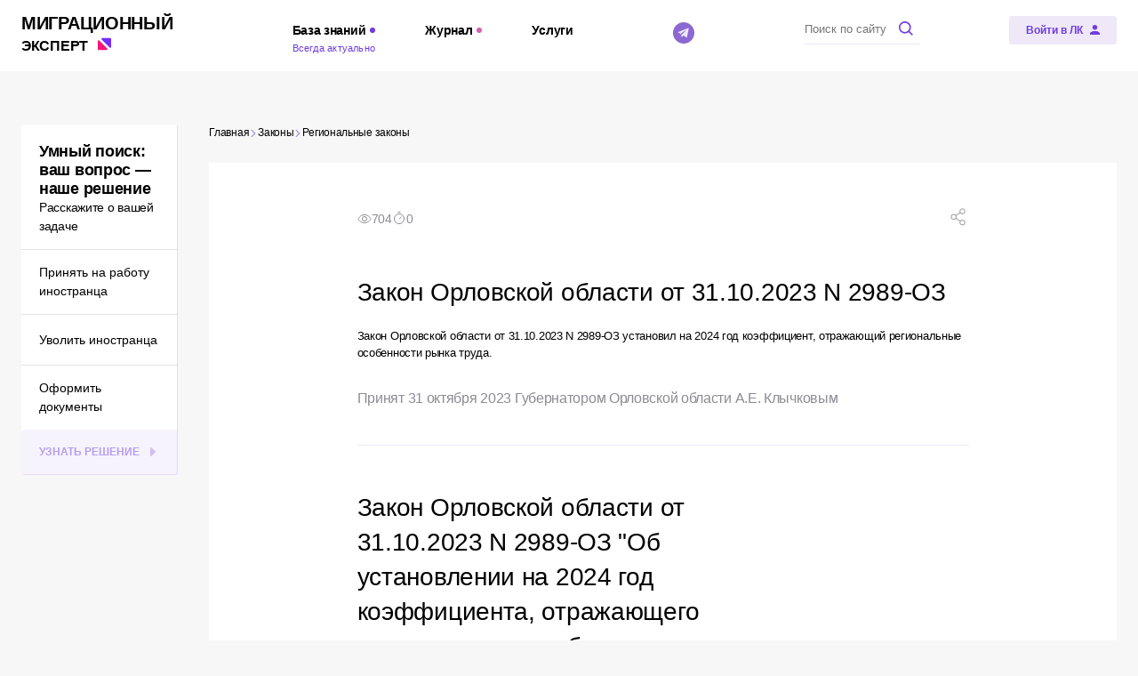

--- FILE ---
content_type: text/html; charset=utf-8
request_url: https://all-migration.com/laws/regional/zakon-orlovskoy-oblasti-ot-31-10-2023-n-2989-oz/
body_size: 14835
content:
<!doctype html>
<html data-n-head-ssr>
  <head >
    <meta charset="utf-8">

		<meta name="viewport" content="width=device-width,minimum-scale=1,maximum-scale=1,user-scalable=no">
		<meta name="format-detection" content="telephone=no">
    <meta name="format-detection" content="address=no">

    <link rel="apple-touch-icon" sizes="180x180" href="/favicons/apple-touch-icon.png">
    <link rel="icon" type="image/png" sizes="32x32" href="/favicons/favicon-32x32.png">
    <link rel="icon" type="image/png" sizes="16x16" href="/favicons/favicon-16x16.png">
    <link rel="manifest" href="/favicons/site.webmanifest">
    <link rel="mask-icon" href="/favicons/safari-pinned-tab.svg" color="#703ce1">
    <link rel="shortcut icon" href="/favicons/favicon.ico">
    <meta name="msapplication-TileColor" content="#ffffff">
    <meta name="msapplication-config" content="/favicons/browserconfig.xml">
    <meta name="theme-color" content="#703ce1">

    <title>Стоимость патента на 2024 в Орловской области - Миграционная База Знаний </title><meta data-n-head="ssr" name="og:title" content="Стоимость патента на 2024 в Орловской области - Миграционная База Знаний "><meta data-n-head="ssr" name="description" content="Закон Орловской области от 31.10.2023 N 2989-ОЗ установил на 2024 год коэффициент, отражающий региональные особенности рынка труда. - В Базе Знаний собраны полезные материалы по оформлению документов мигранта, трудоустройству иностранца, его правовых статусах и тд."><meta data-n-head="ssr" name="og:description" content="Закон Орловской области от 31.10.2023 N 2989-ОЗ установил на 2024 год коэффициент, отражающий региональные особенности рынка труда. - В Базе Знаний собраны полезные материалы по оформлению документов мигранта, трудоустройству иностранца, его правовых статусах и тд."><meta data-n-head="ssr" name="keywords" content="стоимость патента, стоимость патента на 2024, стоимость патента на год, стоимость патента в 2024 году, стоимость патента для иностранных граждан, стоимости патент для иностранных, патент стоимость 2024 для иностранных, стоимость патента 2024 году для иностранных, патент для иностранцев стоимость, стоимость патента для мигрантов, стоимость патента на 2024 для иностранных граждан, стоимость патента мигранта 2024, стоимость патента для иностранца на год, стоимость патента по регионам, стоимость патента на 2024 год для иностранцев, стоимость оплата патента, патент стоимость 2024 для иностранных граждан цена, патент на работу для иностранных граждан стоимость, стоимость патента для иностранных граждан, ежемесячно, стоимость патента в месяц для иностранных граждан, стоимость оформления патента для иностранных граждан 2024, патент для иностранных граждан стоимость"><meta data-n-head="ssr" name="og:image" content="https://all-migration.com/images/common-site-categories/2.jpg"><meta data-n-head="ssr" name="og:url" content="https://all-migration.com/laws/regional/zakon-orlovskoy-oblasti-ot-31-10-2023-n-2989-oz/"><meta data-n-head="ssr" name="og:site_name" content="Миграционный эксперт"><meta data-n-head="ssr" name="og:type" content="website"><meta data-n-head="ssr" name="og:locale" content="ru_RU"><script data-n-head="ssr" src="https://yandex.ru/ads/system/context.js"></script><script data-n-head="ssr">(function(w,d,s,l,i){w[l]=w[l]||[];w[l].push({'gtm.start':
new Date().getTime(),event:'gtm.js'});var f=d.getElementsByTagName(s)[0],
j=d.createElement(s),dl=l!='dataLayer'?'&l='+l:'';j.async=true;j.src=
'https://www.googletagmanager.com/gtm.js?id='+i+dl;f.parentNode.insertBefore(j,f);
})(window,document,'script','dataLayer','GTM-KFDD8ZS');</script><script data-n-head="ssr">window.yaContextCb = window.yaContextCb || []</script><script data-n-head="nuxt-jsonld" data-hid="nuxt-jsonld--6d06a0e1" type="application/ld+json">{"@context":"https://schema.org/","@type":"Organization","address":{"@type":"PostalAddress","addressLocality":"Санкт-Петербург, Россия","postalCode":"191028","streetAddress":"Литейный пр-кт, д.26, БЦ Преображенский двор"},"email":"info@all-migration.com","name":"Миграционный эксперт","telephone":"+79218785940"}</script><noscript data-n-head="ssr"><iframe src="https://www.googletagmanager.com/ns.html?id=GTM-KFDD8ZS"
height="0" width="0" style="display:none;visibility:hidden"></iframe></noscript><link rel="preload" href="/_nuxt/c02c5bd.modern.js" as="script"><link rel="preload" href="/_nuxt/178eed2.modern.js" as="script"><link rel="preload" href="/_nuxt/css/a084993.css" as="style"><link rel="preload" href="/_nuxt/24200e5.modern.js" as="script"><link rel="preload" href="/_nuxt/css/c95e42b.css" as="style"><link rel="preload" href="/_nuxt/c1dd81a.modern.js" as="script"><link rel="preload" href="/_nuxt/fonts/Montserrat-Black.34cecdc.woff2" as="font" type="font/woff2" crossorigin><link rel="preload" href="/_nuxt/fonts/Montserrat-Bold.fff1043.woff2" as="font" type="font/woff2" crossorigin><link rel="preload" href="/_nuxt/fonts/Montserrat-Light.4eec79c.woff2" as="font" type="font/woff2" crossorigin><link rel="preload" href="/_nuxt/fonts/Montserrat-Medium.875afb9.woff2" as="font" type="font/woff2" crossorigin><link rel="preload" href="/_nuxt/fonts/Montserrat-SemiBold.947c039.woff2" as="font" type="font/woff2" crossorigin><link rel="preload" href="/_nuxt/fonts/Montserrat.5728f22.woff2" as="font" type="font/woff2" crossorigin><link rel="preload" href="/_nuxt/fonts/Museo-Sans-Bold.3ce75e0.woff2" as="font" type="font/woff2" crossorigin><link rel="preload" href="/_nuxt/fonts/Museo-Sans-Light.76740cf.woff2" as="font" type="font/woff2" crossorigin><link rel="preload" href="/_nuxt/fonts/Museo-Sans.c28a4cf.woff2" as="font" type="font/woff2" crossorigin><link rel="preload" href="/_nuxt/b5ae6f3.modern.js" as="script"><link rel="preload" href="/_nuxt/css/759056f.css" as="style"><link rel="preload" href="/_nuxt/ca97078.modern.js" as="script"><link rel="stylesheet" href="/_nuxt/css/a084993.css"><link rel="stylesheet" href="/_nuxt/css/c95e42b.css"><link rel="stylesheet" href="/_nuxt/css/759056f.css">
  </head>
  <body >
    <div data-server-rendered="true" id="__nuxt"><div class="the-page-loader"></div><div id="__layout"><div id="global-wrapper"><main pageInfo="[object Object]" class="base-page page-laws-single"><div class="base-container base-page__adfox-container"><span></span> <div><div class="adfox-banner adfox-banner--plain adfox-banner--no-margin"><div id="158dths1si" class="adfox-banner__wrapper"><!----></div></div> <div class="adfox-banner adfox-banner--plain adfox-banner--no-margin"><div id="b8n7ys663j" class="adfox-banner__wrapper"><!----></div></div></div></div> <div class="base-container base-page__container base-page__container--three-columns"><!----> <section class="base-page__top"><ul class="base-page__breadcrumbs common-breadcrumbs"><li class="common-breadcrumbs__item"><a href="/" aria-current="page" class="common-breadcrumbs__link common-breadcrumbs__link--nav"><span class="common-breadcrumbs__link-inner">
			Главная
		</span> <svg xmlns="http://www.w3.org/2000/svg" class="icon sprite-main-icons common-breadcrumbs__icon"><use href="/_nuxt/6d6881c440e13b04b457f457eda1d4ec.svg#i-arrow-empty-right" xlink:href="/_nuxt/6d6881c440e13b04b457f457eda1d4ec.svg#i-arrow-empty-right"></use></svg></a> <meta></li><li class="common-breadcrumbs__item"><a href="/laws/" aria-current="page" class="common-breadcrumbs__link common-breadcrumbs__link--nav"><span class="common-breadcrumbs__link-inner">
			Законы
		</span> <svg xmlns="http://www.w3.org/2000/svg" class="icon sprite-main-icons common-breadcrumbs__icon"><use href="/_nuxt/6d6881c440e13b04b457f457eda1d4ec.svg#i-arrow-empty-right" xlink:href="/_nuxt/6d6881c440e13b04b457f457eda1d4ec.svg#i-arrow-empty-right"></use></svg></a> <meta></li><li class="common-breadcrumbs__item"><a href="/laws/regional/" aria-current="page" class="common-breadcrumbs__link common-breadcrumbs__link--nav"><span class="common-breadcrumbs__link-inner">
			Региональные законы
		</span> <!----></a> <meta></li></ul></section> <section class="base-page__main"><div class="laws-item-counters page-laws-single__counters"><div class="laws-item-counters__counters"><div class="laws-item-counters__counter"><svg xmlns="http://www.w3.org/2000/svg" class="icon sprite-main-icons laws-item-counters__counter-icon"><use href="/_nuxt/6d6881c440e13b04b457f457eda1d4ec.svg#i-eye" xlink:href="/_nuxt/6d6881c440e13b04b457f457eda1d4ec.svg#i-eye"></use></svg>
			704
		</div> <div class="laws-item-counters__counter"><svg xmlns="http://www.w3.org/2000/svg" class="icon sprite-main-icons laws-item-counters__counter-icon"><use href="/_nuxt/6d6881c440e13b04b457f457eda1d4ec.svg#i-clock" xlink:href="/_nuxt/6d6881c440e13b04b457f457eda1d4ec.svg#i-clock"></use></svg>
			0
		</div> <!----></div> <div class="laws-item-counters__share-comments"><!----> <div class="common-share laws-item-counters__share"><svg xmlns="http://www.w3.org/2000/svg" class="icon sprite-main-icons common-share__button"><use href="/_nuxt/6d6881c440e13b04b457f457eda1d4ec.svg#i-share" xlink:href="/_nuxt/6d6881c440e13b04b457f457eda1d4ec.svg#i-share"></use></svg> <div class="common-share__drop"><div class="common-share__copy"><svg xmlns="http://www.w3.org/2000/svg" class="icon sprite-main-icons common-share__copy-icon"><use href="/_nuxt/6d6881c440e13b04b457f457eda1d4ec.svg#i-link" xlink:href="/_nuxt/6d6881c440e13b04b457f457eda1d4ec.svg#i-link"></use></svg> <p class="common-share__copy-text">Копировать ссылку</p></div> <ul class="common-social-links common-social-links--gap-10 common-share__links"><li class="common-social-links__item common-social-links__item--vk"><a href="https://vk.com/share.php?url=null&amp;title=null" target="_blank" rel="noopener noreferrer" aria-label="ВКонтакте" class="common-social-links__link common-social-links__link--vk"><span class="common-social-links__icon-wrapper common-social-links__icon-wrapper--vk"><svg xmlns="http://www.w3.org/2000/svg" class="icon sprite-main-icons common-social-links__icon common-social-links__icon--vk"><title>Логотип ВКонтакте</title><use href="/_nuxt/6d6881c440e13b04b457f457eda1d4ec.svg#i-social-vk" xlink:href="/_nuxt/6d6881c440e13b04b457f457eda1d4ec.svg#i-social-vk"></use></svg></span> <span class="common-social-links__text">Вконтакте</span></a></li><li class="common-social-links__item common-social-links__item--ok"><a href="https://connect.ok.ru/offer?url=null&amp;title=null" target="_blank" rel="noopener noreferrer" aria-label="Одноклассники" class="common-social-links__link common-social-links__link--ok"><span class="common-social-links__icon-wrapper common-social-links__icon-wrapper--ok"><svg xmlns="http://www.w3.org/2000/svg" class="icon sprite-main-icons common-social-links__icon common-social-links__icon--ok"><title>Логотип Одноклассники</title><use href="/_nuxt/6d6881c440e13b04b457f457eda1d4ec.svg#i-social-ok" xlink:href="/_nuxt/6d6881c440e13b04b457f457eda1d4ec.svg#i-social-ok"></use></svg></span> <span class="common-social-links__text">Одноклассники</span></a></li><li class="common-social-links__item common-social-links__item--tg"><a href="https://t.me/share/url?url=null&amp;text=null" target="_blank" rel="noopener noreferrer" aria-label="Telegram" class="common-social-links__link common-social-links__link--tg"><span class="common-social-links__icon-wrapper common-social-links__icon-wrapper--tg"><svg xmlns="http://www.w3.org/2000/svg" class="icon sprite-main-icons common-social-links__icon common-social-links__icon--tg"><title>Логотип Telegram</title><use href="/_nuxt/6d6881c440e13b04b457f457eda1d4ec.svg#i-social-tg" xlink:href="/_nuxt/6d6881c440e13b04b457f457eda1d4ec.svg#i-social-tg"></use></svg></span> <span class="common-social-links__text">Телеграм</span></a></li></ul></div></div></div></div> <div class="section-title section-title--size-h2 page-laws-single__page-title"><h1 class="section-title__title section-title__title--size-h2">Закон Орловской области от 31.10.2023 N 2989-ОЗ</h1> <!----></div> <div class="laws-item-info page-laws-single__info"><div class="laws-item-info__description">Закон Орловской области от 31.10.2023 N 2989-ОЗ установил на 2024 год коэффициент, отражающий региональные особенности рынка труда.</div> <div class="laws-item-info__grid"><div class="laws-item-info__grid-item"><span class="laws-item-info__grid-item-text">Принят 31 октября 2023 Губернатором Орловской области А.Е. Клычковым</span></div></div></div> <div class="laws-item-header page-laws-single__header"><div class="laws-item-header__header"><div class="section-title section-title--size-h2 laws-item-header__title"><h2 class="section-title__title section-title__title--size-h2">Закон Орловской области от 31.10.2023 N 2989-ОЗ "Об установлении на 2024 год коэффициента, отражающего региональные особенности рынка труда"</h2> <!----></div></div> <!----></div> <div class="laws-item page-laws-single__item"><div class="base-content laws-item__content"><div class="base-content-wysiwyg base-content__wysiwyg"><!----> <div class="base-content-wysiwyg__inner-content"><h3>Статья 1</h3>
 <br>
<p>
	 В соответствии с пунктом 3 статьи 227.1 Налогового кодекса Российской Федерации установить на 2024 год коэффициент, отражающий региональные особенности рынка труда, равный 2,22.
</p>
 <br>
<h3>
Статья 2</h3>
 <br>
<p>
	 Настоящий Закон вступает в силу с 1 января 2024 года, но не ранее чем по истечении одного месяца со дня его официального опубликования.
</p>
 <br>
 <br>
 <br>
<p style="text-align: right;">
	 Губернатор<br>
	 Орловской области<br>
	 А.Е. Клычков
</p></div> <!----></div> <!----></div> <!----></div> <!----></section> <!----> <aside class="base-page__aside base-page__aside--theme-default"><div class="sidebar-main-aside page-laws-single__main-aside"><div class="sidebar-main-aside__desktop"><div class="sidebar-block sidebar-main-aside__quiz"><div class="sidebar-block__header"><span class="sidebar-block__title sidebar-block__title--padding-20">Умный поиск:<br />ваш вопрос —<br />наше решение</span> <div class="sidebar-block__subtitle">Расскажите о вашей задаче</div></div> <div class="sidebar-block__content sidebar-block__content--padding-0"><ul class="sidebar-quiz__list"><li class="sidebar-quiz__item"><button type="button" class="sidebar-quiz__button"><span class="sidebar-quiz__button-inner">Принять на работу иностранца</span></button></li><li class="sidebar-quiz__item"><button type="button" class="sidebar-quiz__button"><span class="sidebar-quiz__button-inner">Уволить иностранца</span></button></li><li class="sidebar-quiz__item"><button type="button" class="sidebar-quiz__button"><span class="sidebar-quiz__button-inner">Оформить документы</span></button></li></ul></div> <div class="sidebar-block__footer"><button disabled="disabled" class="base-button base-button--light base-button--block base-button--align-start base-button--semibold base-button--fat"><span class="base-button__content"><!----> 
			Узнать решение
		 <svg xmlns="http://www.w3.org/2000/svg" class="icon sprite-main-icons base-button__text-icon"><use href="/_nuxt/6d6881c440e13b04b457f457eda1d4ec.svg#i-arrow-right" xlink:href="/_nuxt/6d6881c440e13b04b457f457eda1d4ec.svg#i-arrow-right"></use></svg></span> <!----></button></div></div></div> <!----></div> <div class="adfox-banner adfox-banner--aside-top adfox-banner--no-margin page-laws-single__adfox"><div id="2ypjfxl3r4" class="adfox-banner__wrapper"><!----></div></div> <div class="adfox-banner adfox-banner--aside adfox-banner--no-margin page-laws-single__adfox"><div id="efe9ryr4tn" class="adfox-banner__wrapper"><!----></div></div></aside> <aside class="base-page__extra"><span></span> <!----> <a href="#" class="base-page__mobile-jump-button"><svg xmlns="http://www.w3.org/2000/svg" class="icon sprite-main-icons base-page__mobile-jump-button-icon"><use href="/_nuxt/6d6881c440e13b04b457f457eda1d4ec.svg#i-arrow-top" xlink:href="/_nuxt/6d6881c440e13b04b457f457eda1d4ec.svg#i-arrow-top"></use></svg></a></aside></div> <!----></main> <header data-fixed-header="" class="base-section the-header"><div class="base-container the-header__container the-header__container--mobile"><div class="the-header__mobile-top"><a href="/" aria-current="page" aria-label="Перейти на главную страницу" class="common-logo the-header__logo"><b class="common-logo__main">Миграционный</b>
	Эксперт
	<svg xmlns="http://www.w3.org/2000/svg" class="icon sprite-main-icons common-logo__icon"><use href="/_nuxt/6d6881c440e13b04b457f457eda1d4ec.svg#i-logo" xlink:href="/_nuxt/6d6881c440e13b04b457f457eda1d4ec.svg#i-logo"></use></svg></a> <button type="button" aria-label="Открыть меню" class="common-sandwich-button the-header__sandwich" style="display:none;"><span class="common-sandwich-button__lines"><span class="common-sandwich-button__line common-sandwich-button__line--l-1"></span> <span class="common-sandwich-button__line common-sandwich-button__line--l-2"></span> <span class="common-sandwich-button__line common-sandwich-button__line--l-3"></span></span> <span class="common-sandwich-button__text">Меню</span></button> <button type="button" class="the-header__search-mobile-trigger" style="display:none;"><svg xmlns="http://www.w3.org/2000/svg" class="icon sprite-main-icons the-header__search-mobile-trigger-icon"><use href="/_nuxt/6d6881c440e13b04b457f457eda1d4ec.svg#i-search" xlink:href="/_nuxt/6d6881c440e13b04b457f457eda1d4ec.svg#i-search"></use></svg></button> <div class="the-header__search-wrap" style="display:none;"><form action="/plain-search/" class="search-form the-header__search"><div class="search-form__search"><input placeholder="Поиск по сайту" aria-label="Поиск по сайту" name="query" type="text" value="" class="form-input form-input--plain form-input--text search-form__input"> <button type="submit" disabled="disabled" aria-label="Искать на сайте" class="search-form__button"><svg xmlns="http://www.w3.org/2000/svg" class="icon sprite-main-icons search-form__button-icon"><use href="/_nuxt/6d6881c440e13b04b457f457eda1d4ec.svg#i-search" xlink:href="/_nuxt/6d6881c440e13b04b457f457eda1d4ec.svg#i-search"></use></svg></button></div> <!----></form></div> <div class="header-login-link the-header__login-link"><!----> <button type="button" aria-label="Войти в ЛК" class="header-login-link__button"><span class="header-login-link__button-inner">Войти в ЛК</span> <svg xmlns="http://www.w3.org/2000/svg" class="icon sprite-main-icons header-login-link__button-icon"><use href="/_nuxt/6d6881c440e13b04b457f457eda1d4ec.svg#i-user" xlink:href="/_nuxt/6d6881c440e13b04b457f457eda1d4ec.svg#i-user"></use></svg></button></div></div> <div aria-hidden="true" hidden="hidden" style="display:none;"><div class="the-header__search-wrap"><form action="/plain-search/" class="search-form the-header__search"><div class="search-form__search"><input placeholder="Поиск по сайту" aria-label="Поиск по сайту" name="query" type="text" value="" class="form-input form-input--plain form-input--text search-form__input"> <button type="submit" disabled="disabled" aria-label="Искать на сайте" class="search-form__button"><svg xmlns="http://www.w3.org/2000/svg" class="icon sprite-main-icons search-form__button-icon"><use href="/_nuxt/6d6881c440e13b04b457f457eda1d4ec.svg#i-search" xlink:href="/_nuxt/6d6881c440e13b04b457f457eda1d4ec.svg#i-search"></use></svg></button></div> <!----></form></div></div> <div aria-hidden="true" hidden="hidden" class="the-header__mobile-nav-wrapper"><nav aria-label="Основная навигация" class="header-mobile-nav the-header__mobile-nav"><ul class="header-mobile-nav__list"><li class="header-mobile-nav__item"><a href="/knowledge-base/" target="_blank" rel="noopener noreferrer" class="header-mobile-nav__link"><span class="header-mobile-nav__link-inner">
					База знаний
					<span class="header-mobile-nav__arrow"></span></span></a> <ul aria-hidden="true" hidden="hidden" class="header-mobile-nav__sub"><li class="header-mobile-nav__item header-mobile-nav__item--sub"><a href="/search/" class="header-mobile-nav__link header-mobile-nav__link--sub"><span class="header-mobile-nav__link-inner">Умный поиск по готовым решениям</span></a></li><li class="header-mobile-nav__item header-mobile-nav__item--sub"><a href="/knowledge-base/law-foundations/" class="header-mobile-nav__link header-mobile-nav__link--sub"><span class="header-mobile-nav__link-inner">Основы законодательства</span></a></li><li class="header-mobile-nav__item header-mobile-nav__item--sub"><a href="/laws/" aria-current="page" class="header-mobile-nav__link header-mobile-nav__link--sub"><span class="header-mobile-nav__link-inner">Законы</span></a></li><li class="header-mobile-nav__item header-mobile-nav__item--sub"><a href="/knowledge-base/dictionary/" class="header-mobile-nav__link header-mobile-nav__link--sub"><span class="header-mobile-nav__link-inner">Миграционный словарь</span></a></li><li class="header-mobile-nav__item header-mobile-nav__item--sub"><a href="/knowledge-base/documents-forms/" class="header-mobile-nav__link header-mobile-nav__link--sub"><span class="header-mobile-nav__link-inner">Формы документов</span></a></li></ul></li><li class="header-mobile-nav__item"><a href="/journal/" target="_blank" rel="noopener noreferrer" class="header-mobile-nav__link"><span class="header-mobile-nav__link-inner">
					Журнал
					<span class="header-mobile-nav__arrow"></span></span></a> <ul aria-hidden="true" hidden="hidden" class="header-mobile-nav__sub"><li class="header-mobile-nav__item header-mobile-nav__item--sub"><a href="/journal/migratsionnye-novosti-izmeneniya-v-zakonodatelstve-i-ne-tolko/" class="header-mobile-nav__link header-mobile-nav__link--sub"><span class="header-mobile-nav__link-inner">Миграционные новости</span></a></li><li class="header-mobile-nav__item header-mobile-nav__item--sub"><a href="/journal/trudoustroystvo-inostrantsa-oformlyaem-pravilno/" class="header-mobile-nav__link header-mobile-nav__link--sub"><span class="header-mobile-nav__link-inner">Работа иностранца в РФ</span></a></li><li class="header-mobile-nav__item header-mobile-nav__item--sub"><a href="/journal/migratsionnye-dokumenty-tonkosti-i-nyuansy/" class="header-mobile-nav__link header-mobile-nav__link--sub"><span class="header-mobile-nav__link-inner">Миграционные документы</span></a></li><li class="header-mobile-nav__item header-mobile-nav__item--sub"><a href="/journal/yuridicheskaya-zashchita-na-strazhe-vashikh-interesov/" class="header-mobile-nav__link header-mobile-nav__link--sub"><span class="header-mobile-nav__link-inner">Юридическая защита</span></a></li><li class="header-mobile-nav__item header-mobile-nav__item--sub"><a href="/journal/bukhgalteriya-vyplaty-inostrantsu-i-za-nego/" class="header-mobile-nav__link header-mobile-nav__link--sub"><span class="header-mobile-nav__link-inner">Бухгалтерия и иностранцы</span></a></li><li class="header-mobile-nav__item header-mobile-nav__item--sub"><a href="/journal/pomoshchnik-migratsionnogo-spetsialista/" class="header-mobile-nav__link header-mobile-nav__link--sub"><span class="header-mobile-nav__link-inner">В помощь специалисту</span></a></li><li class="header-mobile-nav__item header-mobile-nav__item--sub"><a href="/journal/okhrana-truda-dlya-inostrannykh-rabotnikov/" class="header-mobile-nav__link header-mobile-nav__link--sub"><span class="header-mobile-nav__link-inner">Охрана труда</span></a></li><li class="header-mobile-nav__item header-mobile-nav__item--sub"><a href="/journal/zarubezhnye-zakony-a-kak-u-nikh/" class="header-mobile-nav__link header-mobile-nav__link--sub"><span class="header-mobile-nav__link-inner">Зарубежная практика</span></a></li></ul></li><li class="header-mobile-nav__item"><span class="header-mobile-nav__link"><span class="header-mobile-nav__link-inner">
					Услуги
					<span class="header-mobile-nav__arrow"></span></span></span> <ul aria-hidden="true" hidden="hidden" class="header-mobile-nav__sub"><li class="header-mobile-nav__item header-mobile-nav__item--sub"><a href="/consultation/" class="header-mobile-nav__link header-mobile-nav__link--sub"><span class="header-mobile-nav__link-inner">Онлайн консультация</span></a></li><li class="header-mobile-nav__item header-mobile-nav__item--sub"><a href="/events/" class="header-mobile-nav__link header-mobile-nav__link--sub"><span class="header-mobile-nav__link-inner">Мероприятия</span></a></li><li class="header-mobile-nav__item header-mobile-nav__item--sub"><a href="/vacancy/" class="header-mobile-nav__link header-mobile-nav__link--sub"><span class="header-mobile-nav__link-inner">Вакансии</span></a></li><li class="header-mobile-nav__item header-mobile-nav__item--sub"><a href="/uslugi/promotion/" class="header-mobile-nav__link header-mobile-nav__link--sub"><span class="header-mobile-nav__link-inner">Для бизнеса</span></a></li></ul></li></ul></nav></div></div> <div class="base-container the-header__container the-header__container--desktop"><a href="/" aria-current="page" aria-label="Перейти на главную страницу" class="common-logo the-header__logo"><b class="common-logo__main">Миграционный</b>
	Эксперт
	<svg xmlns="http://www.w3.org/2000/svg" class="icon sprite-main-icons common-logo__icon"><use href="/_nuxt/6d6881c440e13b04b457f457eda1d4ec.svg#i-logo" xlink:href="/_nuxt/6d6881c440e13b04b457f457eda1d4ec.svg#i-logo"></use></svg></a> <nav aria-label="Основная навигация" class="header-nav the-header__nav"><ul class="header-nav__list"><li class="header-nav__item header-nav__item--depth-1 header-nav__item--parent header-nav__item--color-primary"><a href="/knowledge-base/" class="header-nav__link header-nav__link--depth-1 header-nav__link--parent header-nav__link--color-primary"><span class="header-nav__link-inner header-nav__link-inner--depth-1 header-nav__link-inner--parent header-nav__link-inner--color-primary">
			База знаний
			<span class="header-nav__dot header-nav__dot--color-primary"></span></span> <span class="header-nav__link-description header-nav__link-description--depth-1 header-nav__link-description--parent header-nav__link-description--color-primary">Всегда актуально</span></a> <ul class="header-nav__sub header-nav__sub--depth-1 header-nav__sub--color-primary"><li class="header-nav__item header-nav__item--depth-2 header-nav__item--parent header-nav__item--sub"><a href="/search/" class="header-nav__link header-nav__link--depth-2 header-nav__link--parent header-nav__link--sub"><span class="header-nav__link-inner header-nav__link-inner--depth-2 header-nav__link-inner--parent header-nav__link-inner--sub">
			Умный поиск по готовым решениям
			<!----></span> <!----></a> <ul class="header-nav__sub header-nav__sub--depth-2"></ul></li><li class="header-nav__item header-nav__item--depth-2 header-nav__item--parent header-nav__item--sub"><a href="/knowledge-base/law-foundations/" class="header-nav__link header-nav__link--depth-2 header-nav__link--parent header-nav__link--sub"><span class="header-nav__link-inner header-nav__link-inner--depth-2 header-nav__link-inner--parent header-nav__link-inner--sub">
			Основы законодательства
			<!----></span> <!----></a> <ul class="header-nav__sub header-nav__sub--depth-2"></ul></li><li class="header-nav__item header-nav__item--depth-2 header-nav__item--parent header-nav__item--sub"><a href="/laws/" aria-current="page" class="header-nav__link header-nav__link--depth-2 header-nav__link--parent header-nav__link--sub"><span class="header-nav__link-inner header-nav__link-inner--depth-2 header-nav__link-inner--parent header-nav__link-inner--sub">
			Законы
			<!----></span> <!----></a> <ul class="header-nav__sub header-nav__sub--depth-2"></ul></li><li class="header-nav__item header-nav__item--depth-2 header-nav__item--parent header-nav__item--sub"><a href="/knowledge-base/dictionary/" class="header-nav__link header-nav__link--depth-2 header-nav__link--parent header-nav__link--sub"><span class="header-nav__link-inner header-nav__link-inner--depth-2 header-nav__link-inner--parent header-nav__link-inner--sub">
			Миграционный словарь
			<!----></span> <!----></a> <ul class="header-nav__sub header-nav__sub--depth-2"></ul></li><li class="header-nav__item header-nav__item--depth-2 header-nav__item--parent header-nav__item--sub"><a href="/knowledge-base/documents-forms/" class="header-nav__link header-nav__link--depth-2 header-nav__link--parent header-nav__link--sub"><span class="header-nav__link-inner header-nav__link-inner--depth-2 header-nav__link-inner--parent header-nav__link-inner--sub">
			Формы документов
			<!----></span> <!----></a> <ul class="header-nav__sub header-nav__sub--depth-2"></ul></li></ul></li><li class="header-nav__item header-nav__item--depth-1 header-nav__item--parent header-nav__item--color-secondary"><a href="/journal/" class="header-nav__link header-nav__link--depth-1 header-nav__link--parent header-nav__link--color-secondary"><span class="header-nav__link-inner header-nav__link-inner--depth-1 header-nav__link-inner--parent header-nav__link-inner--color-secondary">
			Журнал
			<span class="header-nav__dot header-nav__dot--color-secondary"></span></span> <!----></a> <ul class="header-nav__sub header-nav__sub--depth-1 header-nav__sub--color-secondary"><li class="header-nav__item header-nav__item--depth-2 header-nav__item--parent header-nav__item--color-secondary header-nav__item--sub"><a href="/journal/migratsionnye-novosti-izmeneniya-v-zakonodatelstve-i-ne-tolko/" class="header-nav__link header-nav__link--depth-2 header-nav__link--parent header-nav__link--color-secondary header-nav__link--sub"><span class="header-nav__link-inner header-nav__link-inner--depth-2 header-nav__link-inner--parent header-nav__link-inner--color-secondary header-nav__link-inner--sub">
			Миграционные новости
			<!----></span> <!----></a> <ul class="header-nav__sub header-nav__sub--depth-2 header-nav__sub--color-secondary"></ul></li><li class="header-nav__item header-nav__item--depth-2 header-nav__item--parent header-nav__item--color-secondary header-nav__item--sub"><a href="/journal/trudoustroystvo-inostrantsa-oformlyaem-pravilno/" class="header-nav__link header-nav__link--depth-2 header-nav__link--parent header-nav__link--color-secondary header-nav__link--sub"><span class="header-nav__link-inner header-nav__link-inner--depth-2 header-nav__link-inner--parent header-nav__link-inner--color-secondary header-nav__link-inner--sub">
			Работа иностранца в РФ
			<!----></span> <!----></a> <ul class="header-nav__sub header-nav__sub--depth-2 header-nav__sub--color-secondary"></ul></li><li class="header-nav__item header-nav__item--depth-2 header-nav__item--parent header-nav__item--color-secondary header-nav__item--sub"><a href="/journal/migratsionnye-dokumenty-tonkosti-i-nyuansy/" class="header-nav__link header-nav__link--depth-2 header-nav__link--parent header-nav__link--color-secondary header-nav__link--sub"><span class="header-nav__link-inner header-nav__link-inner--depth-2 header-nav__link-inner--parent header-nav__link-inner--color-secondary header-nav__link-inner--sub">
			Миграционные документы
			<!----></span> <!----></a> <ul class="header-nav__sub header-nav__sub--depth-2 header-nav__sub--color-secondary"></ul></li><li class="header-nav__item header-nav__item--depth-2 header-nav__item--parent header-nav__item--color-secondary header-nav__item--sub"><a href="/journal/yuridicheskaya-zashchita-na-strazhe-vashikh-interesov/" class="header-nav__link header-nav__link--depth-2 header-nav__link--parent header-nav__link--color-secondary header-nav__link--sub"><span class="header-nav__link-inner header-nav__link-inner--depth-2 header-nav__link-inner--parent header-nav__link-inner--color-secondary header-nav__link-inner--sub">
			Юридическая защита
			<!----></span> <!----></a> <ul class="header-nav__sub header-nav__sub--depth-2 header-nav__sub--color-secondary"></ul></li><li class="header-nav__item header-nav__item--depth-2 header-nav__item--parent header-nav__item--color-secondary header-nav__item--sub"><a href="/journal/bukhgalteriya-vyplaty-inostrantsu-i-za-nego/" class="header-nav__link header-nav__link--depth-2 header-nav__link--parent header-nav__link--color-secondary header-nav__link--sub"><span class="header-nav__link-inner header-nav__link-inner--depth-2 header-nav__link-inner--parent header-nav__link-inner--color-secondary header-nav__link-inner--sub">
			Бухгалтерия и иностранцы
			<!----></span> <!----></a> <ul class="header-nav__sub header-nav__sub--depth-2 header-nav__sub--color-secondary"></ul></li><li class="header-nav__item header-nav__item--depth-2 header-nav__item--parent header-nav__item--color-secondary header-nav__item--sub"><a href="/journal/pomoshchnik-migratsionnogo-spetsialista/" class="header-nav__link header-nav__link--depth-2 header-nav__link--parent header-nav__link--color-secondary header-nav__link--sub"><span class="header-nav__link-inner header-nav__link-inner--depth-2 header-nav__link-inner--parent header-nav__link-inner--color-secondary header-nav__link-inner--sub">
			В помощь специалисту
			<!----></span> <!----></a> <ul class="header-nav__sub header-nav__sub--depth-2 header-nav__sub--color-secondary"></ul></li><li class="header-nav__item header-nav__item--depth-2 header-nav__item--parent header-nav__item--color-secondary header-nav__item--sub"><a href="/journal/okhrana-truda-dlya-inostrannykh-rabotnikov/" class="header-nav__link header-nav__link--depth-2 header-nav__link--parent header-nav__link--color-secondary header-nav__link--sub"><span class="header-nav__link-inner header-nav__link-inner--depth-2 header-nav__link-inner--parent header-nav__link-inner--color-secondary header-nav__link-inner--sub">
			Охрана труда
			<!----></span> <!----></a> <ul class="header-nav__sub header-nav__sub--depth-2 header-nav__sub--color-secondary"></ul></li><li class="header-nav__item header-nav__item--depth-2 header-nav__item--parent header-nav__item--color-secondary header-nav__item--sub"><a href="/journal/zarubezhnye-zakony-a-kak-u-nikh/" class="header-nav__link header-nav__link--depth-2 header-nav__link--parent header-nav__link--color-secondary header-nav__link--sub"><span class="header-nav__link-inner header-nav__link-inner--depth-2 header-nav__link-inner--parent header-nav__link-inner--color-secondary header-nav__link-inner--sub">
			Зарубежная практика
			<!----></span> <!----></a> <ul class="header-nav__sub header-nav__sub--depth-2 header-nav__sub--color-secondary"></ul></li></ul></li><li class="header-nav__item header-nav__item--depth-1 header-nav__item--parent"><span class="header-nav__link header-nav__link--depth-1 header-nav__link--parent"><span class="header-nav__link-inner header-nav__link-inner--depth-1 header-nav__link-inner--parent">
			Услуги
			<!----></span> <!----></span> <ul class="header-nav__sub header-nav__sub--depth-1"><li class="header-nav__item header-nav__item--depth-2 header-nav__item--parent header-nav__item--sub"><a href="/consultation/" class="header-nav__link header-nav__link--depth-2 header-nav__link--parent header-nav__link--sub"><span class="header-nav__link-inner header-nav__link-inner--depth-2 header-nav__link-inner--parent header-nav__link-inner--sub">
			Онлайн консультация
			<!----></span> <!----></a> <ul class="header-nav__sub header-nav__sub--depth-2"></ul></li><li class="header-nav__item header-nav__item--depth-2 header-nav__item--parent header-nav__item--sub"><a href="/events/" class="header-nav__link header-nav__link--depth-2 header-nav__link--parent header-nav__link--sub"><span class="header-nav__link-inner header-nav__link-inner--depth-2 header-nav__link-inner--parent header-nav__link-inner--sub">
			Мероприятия
			<!----></span> <!----></a> <ul class="header-nav__sub header-nav__sub--depth-2"></ul></li><li class="header-nav__item header-nav__item--depth-2 header-nav__item--parent header-nav__item--sub"><a href="/vacancy/" class="header-nav__link header-nav__link--depth-2 header-nav__link--parent header-nav__link--sub"><span class="header-nav__link-inner header-nav__link-inner--depth-2 header-nav__link-inner--parent header-nav__link-inner--sub">
			Вакансии
			<!----></span> <!----></a> <ul class="header-nav__sub header-nav__sub--depth-2"></ul></li><li class="header-nav__item header-nav__item--depth-2 header-nav__item--parent header-nav__item--sub"><a href="/uslugi/promotion/" class="header-nav__link header-nav__link--depth-2 header-nav__link--parent header-nav__link--sub"><span class="header-nav__link-inner header-nav__link-inner--depth-2 header-nav__link-inner--parent header-nav__link-inner--sub">
			Для бизнеса
			<!----></span> <!----></a> <ul class="header-nav__sub header-nav__sub--depth-2"></ul></li></ul></li></ul></nav> <ul class="common-social-links common-social-links--type-header the-header__social"><li class="common-social-links__item common-social-links__item--tg"><a href="https://t.me/allmigrationcom" target="_blank" rel="noopener noreferrer" aria-label="Telegram" class="common-social-links__link common-social-links__link--tg common-social-links__link--standard"><span class="common-social-links__icon-wrapper common-social-links__icon-wrapper--tg common-social-links__icon-wrapper--standard"><svg xmlns="http://www.w3.org/2000/svg" class="icon sprite-main-icons common-social-links__icon common-social-links__icon--tg"><title>Логотип Telegram</title><use href="/_nuxt/6d6881c440e13b04b457f457eda1d4ec.svg#i-social-tg" xlink:href="/_nuxt/6d6881c440e13b04b457f457eda1d4ec.svg#i-social-tg"></use></svg></span> <!----></a></li></ul> <div class="the-header__search-wrap"><form action="/plain-search/" class="search-form the-header__search"><div class="search-form__search"><input placeholder="Поиск по сайту" aria-label="Поиск по сайту" name="query" type="text" value="" class="form-input form-input--plain form-input--text search-form__input"> <button type="submit" disabled="disabled" aria-label="Искать на сайте" class="search-form__button"><svg xmlns="http://www.w3.org/2000/svg" class="icon sprite-main-icons search-form__button-icon"><use href="/_nuxt/6d6881c440e13b04b457f457eda1d4ec.svg#i-search" xlink:href="/_nuxt/6d6881c440e13b04b457f457eda1d4ec.svg#i-search"></use></svg></button></div> <!----></form></div> <div class="header-login-link the-header__login-link"><!----> <button type="button" aria-label="Войти в ЛК" class="header-login-link__button"><span class="header-login-link__button-inner">Войти в ЛК</span> <svg xmlns="http://www.w3.org/2000/svg" class="icon sprite-main-icons header-login-link__button-icon"><use href="/_nuxt/6d6881c440e13b04b457f457eda1d4ec.svg#i-user" xlink:href="/_nuxt/6d6881c440e13b04b457f457eda1d4ec.svg#i-user"></use></svg></button></div></div></header> <footer class="base-section the-footer"><div class="base-container the-footer__container"><a href="/" aria-current="page" aria-label="Перейти на главную страницу" class="common-logo the-footer__logo"><b class="common-logo__main">Миграционный</b>
	Эксперт
	<svg xmlns="http://www.w3.org/2000/svg" class="icon sprite-main-icons common-logo__icon"><use href="/_nuxt/6d6881c440e13b04b457f457eda1d4ec.svg#i-logo" xlink:href="/_nuxt/6d6881c440e13b04b457f457eda1d4ec.svg#i-logo"></use></svg></a> <ul class="common-social-links common-social-links--type-footer the-footer__social"><li class="common-social-links__item common-social-links__item--tg"><a href="https://t.me/allmigrationcom" target="_blank" rel="noopener noreferrer" aria-label="Telegram" class="common-social-links__link common-social-links__link--tg common-social-links__link--standard"><span class="common-social-links__icon-wrapper common-social-links__icon-wrapper--tg common-social-links__icon-wrapper--standard"><svg xmlns="http://www.w3.org/2000/svg" class="icon sprite-main-icons common-social-links__icon common-social-links__icon--tg"><title>Логотип Telegram</title><use href="/_nuxt/6d6881c440e13b04b457f457eda1d4ec.svg#i-social-tg" xlink:href="/_nuxt/6d6881c440e13b04b457f457eda1d4ec.svg#i-social-tg"></use></svg></span> <span class="common-social-links__text"></span></a></li></ul> <div class="footer-buttons the-footer__buttons"><a href="/consultation/" class="base-button base-button--block base-button--space-between base-button--purple base-button--semibold footer-buttons__button"><span class="base-button__content"><!----> 
		Задать вопрос
	 <!----></span> <svg xmlns="http://www.w3.org/2000/svg" class="icon sprite-main-icons base-button__icon"><use href="/_nuxt/6d6881c440e13b04b457f457eda1d4ec.svg#i-arrow-right" xlink:href="/_nuxt/6d6881c440e13b04b457f457eda1d4ec.svg#i-arrow-right"></use></svg></a> <button class="base-button base-button--block base-button--space-between base-button--purple base-button--semibold footer-buttons__button"><span class="base-button__content"><!----> 
		Войти в ЛК
	 <!----></span> <svg xmlns="http://www.w3.org/2000/svg" class="icon sprite-main-icons base-button__icon"><use href="/_nuxt/6d6881c440e13b04b457f457eda1d4ec.svg#i-user" xlink:href="/_nuxt/6d6881c440e13b04b457f457eda1d4ec.svg#i-user"></use></svg></button> <a href="/plain-search/" class="base-button base-button--block base-button--space-between base-button--purple base-button--semibold footer-buttons__button"><span class="base-button__content"><!----> 
		Поиск по сайту
	 <!----></span> <svg xmlns="http://www.w3.org/2000/svg" class="icon sprite-main-icons base-button__icon"><use href="/_nuxt/6d6881c440e13b04b457f457eda1d4ec.svg#i-search" xlink:href="/_nuxt/6d6881c440e13b04b457f457eda1d4ec.svg#i-search"></use></svg></a></div> <ul class="footer-nav the-footer__nav the-footer__nav--nav-1"><li class="footer-nav__item"><a href="/knowledge-base/" class="footer-nav__title footer-nav__title--link"><span class="footer-nav__title-inner footer-nav__title-inner--link">База знаний</span></a> <ul class="footer-nav__sub"><li class="footer-nav__item footer-nav__item--sub"><a href="/search/" class="footer-nav__link footer-nav__link--sub"><span class="footer-nav__link-inner">Умный поиск по готовым решениям</span></a></li><li class="footer-nav__item footer-nav__item--sub"><a href="/knowledge-base/law-foundations/" class="footer-nav__link footer-nav__link--sub"><span class="footer-nav__link-inner">Основы законодательства</span></a></li><li class="footer-nav__item footer-nav__item--sub"><a href="/laws/" aria-current="page" class="footer-nav__link footer-nav__link--sub"><span class="footer-nav__link-inner">Законы</span></a></li><li class="footer-nav__item footer-nav__item--sub"><a href="/knowledge-base/dictionary/" class="footer-nav__link footer-nav__link--sub"><span class="footer-nav__link-inner">Миграционный словарь</span></a></li><li class="footer-nav__item footer-nav__item--sub"><a href="/knowledge-base/documents-forms/" class="footer-nav__link footer-nav__link--sub"><span class="footer-nav__link-inner">Формы документов</span></a></li></ul></li></ul><ul class="footer-nav the-footer__nav the-footer__nav--nav-2"><li class="footer-nav__item"><a href="/journal/" class="footer-nav__title footer-nav__title--link"><span class="footer-nav__title-inner footer-nav__title-inner--link">Журнал</span></a> <ul class="footer-nav__sub"><li class="footer-nav__item footer-nav__item--sub"><a href="/journal/migratsionnye-novosti-izmeneniya-v-zakonodatelstve-i-ne-tolko/" class="footer-nav__link footer-nav__link--sub"><span class="footer-nav__link-inner">Миграционные новости</span></a></li><li class="footer-nav__item footer-nav__item--sub"><a href="/journal/trudoustroystvo-inostrantsa-oformlyaem-pravilno/" class="footer-nav__link footer-nav__link--sub"><span class="footer-nav__link-inner">Работа иностранца в РФ</span></a></li><li class="footer-nav__item footer-nav__item--sub"><a href="/journal/migratsionnye-dokumenty-tonkosti-i-nyuansy/" class="footer-nav__link footer-nav__link--sub"><span class="footer-nav__link-inner">Миграционные документы</span></a></li><li class="footer-nav__item footer-nav__item--sub"><a href="/journal/yuridicheskaya-zashchita-na-strazhe-vashikh-interesov/" class="footer-nav__link footer-nav__link--sub"><span class="footer-nav__link-inner">Юридическая защита</span></a></li><li class="footer-nav__item footer-nav__item--sub"><a href="/journal/bukhgalteriya-vyplaty-inostrantsu-i-za-nego/" class="footer-nav__link footer-nav__link--sub"><span class="footer-nav__link-inner">Бухгалтерия и иностранцы</span></a></li><li class="footer-nav__item footer-nav__item--sub"><a href="/journal/pomoshchnik-migratsionnogo-spetsialista/" class="footer-nav__link footer-nav__link--sub"><span class="footer-nav__link-inner">В помощь специалисту</span></a></li><li class="footer-nav__item footer-nav__item--sub"><a href="/journal/okhrana-truda-dlya-inostrannykh-rabotnikov/" class="footer-nav__link footer-nav__link--sub"><span class="footer-nav__link-inner">Охрана труда</span></a></li><li class="footer-nav__item footer-nav__item--sub"><a href="/journal/zarubezhnye-zakony-a-kak-u-nikh/" class="footer-nav__link footer-nav__link--sub"><span class="footer-nav__link-inner">Зарубежная практика</span></a></li></ul></li></ul><ul class="footer-nav the-footer__nav the-footer__nav--nav-3"><li class="footer-nav__item"><a href="/about/" class="footer-nav__title footer-nav__title--link"><span class="footer-nav__title-inner footer-nav__title-inner--link">О портале</span></a> <ul class="footer-nav__sub"><li class="footer-nav__item footer-nav__item--sub"><a href="/about/" class="footer-nav__link footer-nav__link--sub"><span class="footer-nav__link-inner">Информация о портале</span></a></li><li class="footer-nav__item footer-nav__item--sub"><a href="/partners/" class="footer-nav__link footer-nav__link--sub"><span class="footer-nav__link-inner">Список партнеров</span></a></li><li class="footer-nav__item footer-nav__item--sub"><a href="/about/contacts/" class="footer-nav__link footer-nav__link--sub"><span class="footer-nav__link-inner">Контакты</span></a></li><li class="footer-nav__item footer-nav__item--sub"><a href="/about/details/" class="footer-nav__link footer-nav__link--sub"><span class="footer-nav__link-inner">Реквизиты</span></a></li><li class="footer-nav__item footer-nav__item--sub"><a href="/about/offer/" class="footer-nav__link footer-nav__link--sub"><span class="footer-nav__link-inner">Публичная оферта о заключении договора возмездного оказания информационных услуг</span></a></li><li class="footer-nav__item footer-nav__item--sub"><a href="/about/privacy/" class="footer-nav__link footer-nav__link--sub"><span class="footer-nav__link-inner">Политика в отношении обработки персональных данных</span></a></li></ul></li></ul><ul class="footer-nav the-footer__nav the-footer__nav--nav-4"><li class="footer-nav__item"><span class="footer-nav__title"><span class="footer-nav__title-inner">Услуги</span></span> <ul class="footer-nav__sub"><li class="footer-nav__item footer-nav__item--sub"><a href="/consultation/" class="footer-nav__link footer-nav__link--sub"><span class="footer-nav__link-inner">Онлайн консультация</span></a></li><li class="footer-nav__item footer-nav__item--sub"><a href="/events/" class="footer-nav__link footer-nav__link--sub"><span class="footer-nav__link-inner">Мероприятия</span></a></li><li class="footer-nav__item footer-nav__item--sub"><a href="/vacancy/" class="footer-nav__link footer-nav__link--sub"><span class="footer-nav__link-inner">Вакансии</span></a></li><li class="footer-nav__item footer-nav__item--sub"><a href="/uslugi/promotion/" class="footer-nav__link footer-nav__link--sub"><span class="footer-nav__link-inner">Для бизнеса</span></a></li></ul></li></ul> <nav aria-label="Навигация по сайту" class="footer-mobile-nav the-footer__mobile-nav" style="display:none;"><ul class="footer-mobile-nav__list"><li class="footer-mobile-nav__item"><a href="/knowledge-base/" target="_blank" rel="noopener noreferrer" class="footer-mobile-nav__link"><span class="footer-mobile-nav__link-inner">
					База знаний
					<span class="footer-mobile-nav__arrow"></span></span></a> <ul aria-hidden="true" hidden="hidden" class="footer-mobile-nav__sub"><li class="footer-mobile-nav__item-sub"><a href="/search/" class="footer-mobile-nav__link footer-mobile-nav__link--sub"><span class="footer-mobile-nav__link-inner">Умный поиск по готовым решениям</span></a></li><li class="footer-mobile-nav__item-sub"><a href="/knowledge-base/law-foundations/" class="footer-mobile-nav__link footer-mobile-nav__link--sub"><span class="footer-mobile-nav__link-inner">Основы законодательства</span></a></li><li class="footer-mobile-nav__item-sub"><a href="/laws/" aria-current="page" class="footer-mobile-nav__link footer-mobile-nav__link--sub"><span class="footer-mobile-nav__link-inner">Законы</span></a></li><li class="footer-mobile-nav__item-sub"><a href="/knowledge-base/dictionary/" class="footer-mobile-nav__link footer-mobile-nav__link--sub"><span class="footer-mobile-nav__link-inner">Миграционный словарь</span></a></li><li class="footer-mobile-nav__item-sub"><a href="/knowledge-base/documents-forms/" class="footer-mobile-nav__link footer-mobile-nav__link--sub"><span class="footer-mobile-nav__link-inner">Формы документов</span></a></li></ul></li><li class="footer-mobile-nav__item"><a href="/journal/" target="_blank" rel="noopener noreferrer" class="footer-mobile-nav__link"><span class="footer-mobile-nav__link-inner">
					Журнал
					<span class="footer-mobile-nav__arrow"></span></span></a> <ul aria-hidden="true" hidden="hidden" class="footer-mobile-nav__sub"><li class="footer-mobile-nav__item-sub"><a href="/journal/migratsionnye-novosti-izmeneniya-v-zakonodatelstve-i-ne-tolko/" class="footer-mobile-nav__link footer-mobile-nav__link--sub"><span class="footer-mobile-nav__link-inner">Миграционные новости</span></a></li><li class="footer-mobile-nav__item-sub"><a href="/journal/trudoustroystvo-inostrantsa-oformlyaem-pravilno/" class="footer-mobile-nav__link footer-mobile-nav__link--sub"><span class="footer-mobile-nav__link-inner">Работа иностранца в РФ</span></a></li><li class="footer-mobile-nav__item-sub"><a href="/journal/migratsionnye-dokumenty-tonkosti-i-nyuansy/" class="footer-mobile-nav__link footer-mobile-nav__link--sub"><span class="footer-mobile-nav__link-inner">Миграционные документы</span></a></li><li class="footer-mobile-nav__item-sub"><a href="/journal/yuridicheskaya-zashchita-na-strazhe-vashikh-interesov/" class="footer-mobile-nav__link footer-mobile-nav__link--sub"><span class="footer-mobile-nav__link-inner">Юридическая защита</span></a></li><li class="footer-mobile-nav__item-sub"><a href="/journal/bukhgalteriya-vyplaty-inostrantsu-i-za-nego/" class="footer-mobile-nav__link footer-mobile-nav__link--sub"><span class="footer-mobile-nav__link-inner">Бухгалтерия и иностранцы</span></a></li><li class="footer-mobile-nav__item-sub"><a href="/journal/pomoshchnik-migratsionnogo-spetsialista/" class="footer-mobile-nav__link footer-mobile-nav__link--sub"><span class="footer-mobile-nav__link-inner">В помощь специалисту</span></a></li><li class="footer-mobile-nav__item-sub"><a href="/journal/okhrana-truda-dlya-inostrannykh-rabotnikov/" class="footer-mobile-nav__link footer-mobile-nav__link--sub"><span class="footer-mobile-nav__link-inner">Охрана труда</span></a></li><li class="footer-mobile-nav__item-sub"><a href="/journal/zarubezhnye-zakony-a-kak-u-nikh/" class="footer-mobile-nav__link footer-mobile-nav__link--sub"><span class="footer-mobile-nav__link-inner">Зарубежная практика</span></a></li></ul></li><li class="footer-mobile-nav__item"><a href="/about/" target="_blank" rel="noopener noreferrer" class="footer-mobile-nav__link"><span class="footer-mobile-nav__link-inner">
					О портале
					<span class="footer-mobile-nav__arrow"></span></span></a> <ul aria-hidden="true" hidden="hidden" class="footer-mobile-nav__sub"><li class="footer-mobile-nav__item-sub"><a href="/about/" class="footer-mobile-nav__link footer-mobile-nav__link--sub"><span class="footer-mobile-nav__link-inner">Информация о портале</span></a></li><li class="footer-mobile-nav__item-sub"><a href="/partners/" class="footer-mobile-nav__link footer-mobile-nav__link--sub"><span class="footer-mobile-nav__link-inner">Список партнеров</span></a></li><li class="footer-mobile-nav__item-sub"><a href="/about/contacts/" class="footer-mobile-nav__link footer-mobile-nav__link--sub"><span class="footer-mobile-nav__link-inner">Контакты</span></a></li><li class="footer-mobile-nav__item-sub"><a href="/about/details/" class="footer-mobile-nav__link footer-mobile-nav__link--sub"><span class="footer-mobile-nav__link-inner">Реквизиты</span></a></li><li class="footer-mobile-nav__item-sub"><a href="/about/offer/" class="footer-mobile-nav__link footer-mobile-nav__link--sub"><span class="footer-mobile-nav__link-inner">Публичная оферта о заключении договора возмездного оказания информационных услуг</span></a></li><li class="footer-mobile-nav__item-sub"><a href="/about/privacy/" class="footer-mobile-nav__link footer-mobile-nav__link--sub"><span class="footer-mobile-nav__link-inner">Политика в отношении обработки персональных данных</span></a></li></ul></li><li class="footer-mobile-nav__item"><span class="footer-mobile-nav__link"><span class="footer-mobile-nav__link-inner">
					Услуги
					<span class="footer-mobile-nav__arrow"></span></span></span> <ul aria-hidden="true" hidden="hidden" class="footer-mobile-nav__sub"><li class="footer-mobile-nav__item-sub"><a href="/consultation/" class="footer-mobile-nav__link footer-mobile-nav__link--sub"><span class="footer-mobile-nav__link-inner">Онлайн консультация</span></a></li><li class="footer-mobile-nav__item-sub"><a href="/events/" class="footer-mobile-nav__link footer-mobile-nav__link--sub"><span class="footer-mobile-nav__link-inner">Мероприятия</span></a></li><li class="footer-mobile-nav__item-sub"><a href="/vacancy/" class="footer-mobile-nav__link footer-mobile-nav__link--sub"><span class="footer-mobile-nav__link-inner">Вакансии</span></a></li><li class="footer-mobile-nav__item-sub"><a href="/uslugi/promotion/" class="footer-mobile-nav__link footer-mobile-nav__link--sub"><span class="footer-mobile-nav__link-inner">Для бизнеса</span></a></li></ul></li></ul></nav> <div class="footer-support the-footer__support"><div class="footer-support__title">Проект создан при поддержке</div> <div class="footer-support__list"><a href="http://migration-expert.ru/ " target="_blank" rel="noopener noreferrer" class="footer-support__item"><img src="[data-uri]" alt="АТМ" data-src="/upload/iblock/970/9704e2de3fa73eb69b70d25019c28ddf.png" class="base-img base-img--transparent base-img--lazy footer-support__image"></a><a href="https://visa-migration.ru/ " target="_blank" rel="noopener noreferrer" class="footer-support__item"><img src="[data-uri]" alt="ЦВТМ" data-src="/upload/iblock/83a/83a0244f440f987d7b029c199a847abd.png" class="base-img base-img--transparent base-img--lazy footer-support__image"></a><a href="https://shms.online/" target="_blank" rel="noopener noreferrer" class="footer-support__item"><img src="[data-uri]" alt="ШМС" data-src="/upload/iblock/99c/99c96926c8feec37ff2e7933c5c6b0bc.png" class="base-img base-img--transparent base-img--lazy footer-support__image"></a></div></div> <!----> <div class="the-footer__post-fix"><div class="footer-creator the-footer__creator"><a href="https://runway-agency.ru/" target="_blank" rel="noopener noreferrer" title="Создание сайта: Агентство Runway" class="footer-creator__link"><svg xmlns="http://www.w3.org/2000/svg" class="icon sprite-main-icons footer-creator__icon"><title>Логотип агентства Runway</title><use href="/_nuxt/6d6881c440e13b04b457f457eda1d4ec.svg#i-runway" xlink:href="/_nuxt/6d6881c440e13b04b457f457eda1d4ec.svg#i-runway"></use></svg></a></div> <svg xmlns="http://www.w3.org/2000/svg" class="icon sprite-main-icons the-footer__age-limiter"><title>Информационная продукция для детей, достигших возраста шести лет (6+)</title><use href="/_nuxt/6d6881c440e13b04b457f457eda1d4ec.svg#i-age-limiter" xlink:href="/_nuxt/6d6881c440e13b04b457f457eda1d4ec.svg#i-age-limiter"></use></svg></div> <svg xmlns="http://www.w3.org/2000/svg" class="icon sprite-main-icons the-footer__age-limiter the-footer__age-limiter--desktop"><title>Информационная продукция для детей, достигших возраста шести лет (6+)</title><use href="/_nuxt/6d6881c440e13b04b457f457eda1d4ec.svg#i-age-limiter" xlink:href="/_nuxt/6d6881c440e13b04b457f457eda1d4ec.svg#i-age-limiter"></use></svg></div></footer> <!----></div></div></div><script>window.__NUXT__=(function(a,b,c,d,e,f,g,h,i,j,k,l,m,n,o,p,q,r,s,t,u,v,w,x,y,z,A,B,C,D,E,F,G,H,I,J,K,L,M,N,O,P,Q,R,S,T,U,V,W,X,Y,Z,_,$,aa,ab,ac,ad,ae,af,ag,ah,ai,aj,ak,al,am,an,ao,ap,aq,ar,as,at,au,av,aw,ax,ay,az,aA,aB,aC,aD,aE,aF,aG,aH,aI,aJ,aK,aL,aM,aN,aO,aP,aQ,aR,aS,aT,aU,aV,aW,aX,aY,aZ,a_,a$,ba,bb,bc,bd,be,bf,bg,bh,bi,bj,bk,bl,bm,bn,bo,bp,bq,br,bs,bt,bu,bv,bw,bx,by,bz,bA,bB,bC,bD){return {layout:"default",data:[{entity:Z,head:{meta:[{name:_,content:q},{name:$,content:r},{name:aa,content:r},{name:ab,content:ac},{name:ad,content:ae},{name:af,content:ag},{name:ah,content:A},{name:ai,content:aj},{name:ak,content:al}],link:[],title:q,__dangerouslyDisableSanitizers:[am,an],script:[{src:ao},{innerHTML:ap},{innerHTML:aq},{body:h,innerHTML:ar},{innerHTML:as,body:h}],noscript:[{innerHTML:at}]},breadcrumbs:[{text:au,link:B},{text:s,link:k},{text:av,link:aw}],pageInfo:{meta:[],link:l,title:C,subtitle:b},asyncData:{item:{id:"1025",code:D,title:C,description:b,accepted:[{text:"Принят 31 октября 2023 Губернатором Орловской области А.Е. Клычковым"}],header:{title:"Закон Орловской области от 31.10.2023 N 2989-ОЗ \"Об установлении на 2024 год коэффициента, отражающего региональные особенности рынка труда\"",text:"Закон Орловской области от 31.10.2023 N 2989-ОЗ установил на 2024 год коэффициент, отражающий региональные особенности рынка труда."},text:"\u003Ch3\u003EСтатья 1\u003C\u002Fh3\u003E\r\n \u003Cbr\u003E\r\n\u003Cp\u003E\r\n\t В соответствии с пунктом 3 статьи 227.1 Налогового кодекса Российской Федерации установить на 2024 год коэффициент, отражающий региональные особенности рынка труда, равный 2,22.\r\n\u003C\u002Fp\u003E\r\n \u003Cbr\u003E\r\n\u003Ch3\u003E\r\nСтатья 2\u003C\u002Fh3\u003E\r\n \u003Cbr\u003E\r\n\u003Cp\u003E\r\n\t Настоящий Закон вступает в силу с 1 января 2024 года, но не ранее чем по истечении одного месяца со дня его официального опубликования.\r\n\u003C\u002Fp\u003E\r\n \u003Cbr\u003E\r\n \u003Cbr\u003E\r\n \u003Cbr\u003E\r\n\u003Cp style=\"text-align: right;\"\u003E\r\n\t Губернатор\u003Cbr\u003E\r\n\t Орловской области\u003Cbr\u003E\r\n\t А.Е. Клычков\r\n\u003C\u002Fp\u003E",comments:[],link:l,commentsCount:E,tags:[],minutesCount:E,viewsCount:704}}}],fetch:{},error:a,state:{entity:{"/laws/regional/zakon-orlovskoy-oblasti-ot-31-10-2023-n-2989-oz/":{entity:Z,head:{meta:[{name:_,content:q},{name:$,content:r},{name:aa,content:r},{name:ab,content:ac},{name:ad,content:ae},{name:af,content:ag},{name:ah,content:A},{name:ai,content:aj},{name:ak,content:al}],link:[],title:q,__dangerouslyDisableSanitizers:[am,an],script:[{src:ao},{innerHTML:ap},{innerHTML:aq},{body:h,innerHTML:ar},{innerHTML:as,body:h}],noscript:[{innerHTML:at}]},pageInfo:{meta:[],link:l,title:C,subtitle:b},breadcrumbs:[{text:au,link:B},{text:s,link:k},{text:av,link:aw}],scripts:{head:ax,body:ay},type:"regional",code:D}},filtered:{lawsList:{items:[],pagination:{page:F,total:E,limit:10},_isLoading:c,_query:{page:F,relatedTo:D,path:l,query_params:{}},_apiQuery:"[lawsList] \u002Flaws-list"}},journal:{categories:[{code:az,title:t,rubric:"Новости",description:b,images:{desktop:"\u002Fupload\u002Fresize_cache\u002Fiblock\u002F30e\u002F1490_230_1\u002F30e0fe81b1592bdcd735a03c0dc6b6e1.jpg",mobile:a},link:G,items:a,fullCode:az,types:[f],icon:{url:"\u002Fupload\u002Fuf\u002F643\u002Fevu1v57zbcf7zsemgg82210ni6coz82s.png",alt:t}},{code:aA,title:u,rubric:"Работа ",description:b,images:{desktop:"\u002Fupload\u002Fresize_cache\u002Fiblock\u002F152\u002F1490_230_1\u002F152f619cd6dc538e9ee5a68a7518829e.jpg",mobile:a},link:H,items:a,fullCode:aA,types:[f],icon:{url:"\u002Fupload\u002Fuf\u002Fde7\u002Fvjz2fm8bljjevmo07qmn0d1ha33truwp.png",alt:u}},{code:aB,title:v,rubric:"Документы",description:b,images:{desktop:"\u002Fupload\u002Fresize_cache\u002Fiblock\u002F1d4\u002F1490_230_1\u002F1d4637bc64631d4a65787c5496135cb2.jpg",mobile:a},link:I,items:a,fullCode:aB,types:[f],icon:{url:"\u002Fupload\u002Fuf\u002F6d9\u002Fbhbjbfb83ti62smxxcq7or3ng864ly71.png",alt:v}},{code:aC,title:w,rubric:"В помощь",description:b,images:{desktop:"\u002Fupload\u002Fresize_cache\u002Fiblock\u002F898\u002F1490_230_1\u002F8986183b938bf5eb93bb962095f479f0.jpg",mobile:a},link:J,items:a,fullCode:aC,types:[f],icon:{url:"\u002Fupload\u002Fuf\u002Fc4c\u002Fhm1ltg7x0wv0iil1v2k3oqwj5h2q1dfk.png",alt:w}},{code:aD,title:x,rubric:"Защита",description:b,images:{desktop:"\u002Fupload\u002Fresize_cache\u002Fiblock\u002F66f\u002F1490_230_1\u002F66f5bbbd15b9383381decbe8600f4c80.jpg",mobile:a},link:K,items:a,fullCode:aD,types:[f],icon:{url:"\u002Fupload\u002Fuf\u002F277\u002Fyvu3luzv5bene5ckc9hckqkl81hl689p.png",alt:x}},{code:aE,title:y,rubric:"Бухгалтерия",description:b,images:{desktop:"\u002Fupload\u002Fresize_cache\u002Fiblock\u002F437\u002F1490_230_1\u002F437269901d60b1c09cbe676a00508c02.jpg",mobile:a},link:L,items:a,fullCode:aE,types:[f],icon:{url:"\u002Fupload\u002Fuf\u002F24f\u002Fbbusxrkcq27wiqnhrkgbicm1hxc3su11.png",alt:y}},{code:aF,title:m,rubric:m,description:b,images:{desktop:"\u002Fupload\u002Fresize_cache\u002Fiblock\u002F565\u002F1490_230_1\u002F5650b5cba2d9923055e991e911bada1e.jpg",mobile:"\u002Fupload\u002Fiblock\u002F0ce\u002F0ceb48bde1e1326d5390ee13325b4d42.jpg"},link:M,items:a,fullCode:aF,types:[f],icon:{url:"\u002Fupload\u002Fuf\u002F373\u002F2f8jj68z2ozcbljtu1okbcx0gsl4153i.webp",alt:m}},{code:aG,title:n,rubric:n,description:b,images:{desktop:"\u002Fupload\u002Fresize_cache\u002Fiblock\u002F4b3\u002F1490_230_1\u002F4b33e12f8afdb9280f5dbeb4274e1ae4.jpg",mobile:a},link:N,items:a,fullCode:aG,types:[f],icon:{url:"\u002Fupload\u002Fuf\u002F0c0\u002Fej4v8uq5mwn0pd3gmj5kzkj52osjzgk6.png",alt:n}}],currentCategory:a},layout:{cdn:{status:c,host:b},headerNav:[{id:aH,text:aI,link:aJ,description:aK,color:aL,icon:a,sort:e,items:[{id:aM,text:aN,link:O,description:a,color:a,icon:a,sort:e,items:[]},{id:aO,text:aP,link:P,description:a,color:a,icon:a,sort:g,items:[]},{id:aQ,text:s,link:k,description:a,color:a,icon:a,sort:i,items:[]},{id:aR,text:aS,link:Q,description:a,color:a,icon:a,sort:o,items:[]},{id:aT,text:aU,link:R,description:a,color:a,icon:a,sort:z,items:[]}]},{id:aV,text:aW,link:S,description:a,color:d,icon:a,sort:j,items:[{id:aX,text:t,link:G,description:a,color:d,icon:a,sort:e,items:[]},{id:aY,text:u,link:H,description:a,color:d,icon:a,sort:j,items:[]},{id:aZ,text:v,link:I,description:a,color:d,icon:a,sort:g,items:[]},{id:a_,text:x,link:K,description:a,color:d,icon:a,sort:i,items:[]},{id:a$,text:y,link:L,description:a,color:d,icon:a,sort:o,items:[]},{id:ba,text:w,link:J,description:a,color:d,icon:a,sort:z,items:[]},{id:bb,text:m,link:M,description:a,color:d,icon:a,sort:T,items:[]},{id:bc,text:n,link:N,description:a,color:d,icon:a,sort:U,items:[]}]},{id:bd,text:be,link:a,description:a,color:a,icon:a,sort:V,items:[{id:bf,text:bg,link:W,description:a,color:a,icon:a,sort:e,items:[]},{id:bh,text:bi,link:bj,description:a,color:a,icon:a,sort:j,items:[]},{id:bk,text:bl,link:bm,description:a,color:a,icon:a,sort:g,items:[]},{id:bn,text:bo,link:bp,description:a,color:a,icon:a,sort:i,items:[]}]}],headerExtraNav:[{id:"e16",text:"Миграционная школа",link:bq,description:a,color:a,icon:"school",sort:o,items:[]}],social:[{link:b,network:"vk"},{link:b,network:"fb"},{link:b,network:"ig"},{link:b,network:"yt"},{link:b,network:"ok"},{link:"https:\u002F\u002Ft.me\u002Fallmigrationcom",network:"tg"},{link:b,network:"tw"}],footerNav:[{id:aH,text:aI,link:aJ,description:aK,color:aL,icon:a,sort:e,items:[{id:aM,text:aN,link:O,description:a,color:a,icon:a,sort:e,items:[]},{id:aO,text:aP,link:P,description:a,color:a,icon:a,sort:g,items:[]},{id:aQ,text:s,link:k,description:a,color:a,icon:a,sort:i,items:[]},{id:aR,text:aS,link:Q,description:a,color:a,icon:a,sort:o,items:[]},{id:aT,text:aU,link:R,description:a,color:a,icon:a,sort:z,items:[]}]},{id:aV,text:aW,link:S,description:a,color:d,icon:a,sort:j,items:[{id:aX,text:t,link:G,description:a,color:d,icon:a,sort:e,items:[]},{id:aY,text:u,link:H,description:a,color:d,icon:a,sort:j,items:[]},{id:aZ,text:v,link:I,description:a,color:d,icon:a,sort:g,items:[]},{id:a_,text:x,link:K,description:a,color:d,icon:a,sort:i,items:[]},{id:a$,text:y,link:L,description:a,color:d,icon:a,sort:o,items:[]},{id:ba,text:w,link:J,description:a,color:d,icon:a,sort:z,items:[]},{id:bb,text:m,link:M,description:a,color:d,icon:a,sort:T,items:[]},{id:bc,text:n,link:N,description:a,color:d,icon:a,sort:U,items:[]}]},{id:"s3",text:"О портале",link:br,description:a,color:a,icon:a,sort:g,items:[{id:"e7",text:"Информация о портале",link:br,description:a,color:a,icon:a,sort:e,items:[]},{id:"e9",text:"Список партнеров",link:bs,description:a,color:a,icon:a,sort:g,items:[]},{id:"e13",text:"Контакты",link:"\u002Fabout\u002Fcontacts\u002F",description:a,color:a,icon:a,sort:T,items:[]},{id:"e29077",text:"Реквизиты",link:"\u002Fabout\u002Fdetails\u002F",description:a,color:a,icon:a,sort:U,items:[]},{id:"e29076",text:"Публичная оферта о заключении договора возмездного оказания информационных услуг",link:"\u002Fabout\u002Foffer\u002F",description:a,color:a,icon:a,sort:V,items:[]},{id:"e965",text:"Политика в отношении обработки персональных данных",link:"\u002Fabout\u002Fprivacy\u002F",description:a,color:a,icon:a,sort:"9000",items:[]}]},{id:bd,text:be,link:a,description:a,color:a,icon:a,sort:V,items:[{id:bf,text:bg,link:W,description:a,color:a,icon:a,sort:e,items:[]},{id:bh,text:bi,link:bj,description:a,color:a,icon:a,sort:j,items:[]},{id:bk,text:bl,link:bm,description:a,color:a,icon:a,sort:g,items:[]},{id:bn,text:bo,link:bp,description:a,color:a,icon:a,sort:i,items:[]}]}],footerSupport:{title:"Проект создан при поддержке",items:[{image:{url:"\u002Fupload\u002Fiblock\u002F970\u002F9704e2de3fa73eb69b70d25019c28ddf.png",alt:"АТМ"},link:"http:\u002F\u002Fmigration-expert.ru\u002F "},{image:{url:"\u002Fupload\u002Fiblock\u002F83a\u002F83a0244f440f987d7b029c199a847abd.png",alt:"ЦВТМ"},link:"https:\u002F\u002Fvisa-migration.ru\u002F "},{image:{url:"\u002Fupload\u002Fiblock\u002F99c\u002F99c96926c8feec37ff2e7933c5c6b0bc.png",alt:"ШМС"},link:bq}]},counters:{head:ax,body:ay},questionForm:{hash:"e855bf50e2f958c324a07c24c396081f",title:"Задать вопрос!",action:"\u002Fapi\u002Fform-question\u002F",dirty:c,description:b,method:"post",fields:[{hash:"4432c17212043a110b261a4d8a212b31",name:"name",type:bt,value:b,checked:a,label:bu,placeholder:bu,autocomplete:p,readonly:c,disabled:c,multiple:c,mask:a,errors:a,validators:{required:{params:a,message:"Укажите ваше имя"}},items:a},{hash:"a1a83dd4683c43b1e5a0b1f5d42095e4",name:X,type:X,value:b,checked:a,label:bv,placeholder:bv,autocomplete:p,readonly:c,disabled:c,multiple:c,mask:a,errors:a,validators:{email:{params:a,message:"Укажите правильный адрес почты"},requiredIfEmpty:{params:Y,message:"Укажите ваш email"}},items:a},{hash:"f7b29af8f88373685ca402ba91449370",name:Y,type:Y,value:b,checked:a,label:bw,placeholder:bw,autocomplete:p,readonly:c,disabled:c,multiple:c,mask:"^[\\d\\-()+]+$",errors:a,validators:{requiredIfEmpty:{params:X,message:"Укажите ваш телефон"}},items:a},{hash:"73142b85e329f0b90fac3cfc3e79f824",name:bt,type:"textarea",value:b,checked:a,label:bx,placeholder:bx,autocomplete:p,readonly:c,disabled:c,multiple:c,mask:a,errors:a,validators:{required:{params:a,message:"Задайте вопрос"}},items:a},{hash:"ddb8c44eeba47272ea111b8dfc001657",name:"g-recaptcha-response",type:"hidden",value:b,checked:a,label:a,placeholder:a,autocomplete:p,readonly:c,disabled:c,multiple:c,mask:a,errors:a,validators:a,items:a}],submit:{name:"submit",value:b,label:"Отправить"},errors:a,success:c,successData:a,name:"question",privacy:{type:"checkbox",name:"privacy",value:F,label:"Я  подтверждаю согласие на обработку персональных данных в соответствии с \u003Ca target=\"_blank\" href=\"\u002Fabout\u002Fprivacy\u002F\"\u003EПолитика в отношении обработки персональных данных\u003C\u002Fa\u003E и подтверждаю, что ознакомлен с \u003Ca target=\"_blank\" href=\"\u002Fabout\u002Foffer\u002F\"\u003EПубличная оферта о заключении договора возмездного оказания информационных услуг\u003C\u002Fa\u003E",checked:c,disabled:c,checkboxVisible:h,errors:a,validators:{required:{params:a,message:"Вы должны дать согласие на обработку персональных данных для отправки формы."}}}},adfox:[{code:"left-aside",area:{desktop:{params:{p1:by,p2:bz}},mobile:{params:{p1:by,p2:bz}}}},{code:"left-aside-online-consultation",area:{desktop:{params:{p1:"cwcxx",p2:"hwxl"}},mobile:a}},{code:"main-top",area:{desktop:{params:{p1:"cvbmf",p2:"hszp"}},mobile:{params:{p1:"cvbmh",p2:"hszq"}}}}],banners:{club:{preTitle:bA,title:"Отдельные знания — хорошо. Но понимание всей системы — лучше!",description:"Получите полное представление о работе миграционного законодательства и научитесь верно принимать и увольнять любых иностранцев в нашей Школе.",link:{url:bB,text:"Узнать больше об обучении в ШМС"},links:[{url:bC,text:"Подробнее о Школе"}],image:{url:bD,alt:b}},school:{preTitle:bA,title:"Миграционный эксперт: от нуля до профессионала — единственный в России полный курс практического обучения миграционных специалистов",description:"Онлайн курс обучения, благодаря которому вы разберетесь во всех нюансах правильного оформления иностранцев и устраните любые пробелы в знаниях.",link:{url:bB,text:"Записаться на курс сейчас"},links:[{url:bC,text:"Подробнее о школе"}],image:{url:bD,alt:b}}},contactInfo:{base:{name:A,addressLocality:"Санкт-Петербург, Россия",postalCode:"191028",streetAddress:"Литейный пр-кт, д.26, БЦ Преображенский двор",email:"info@all-migration.com",phone:"+79218785940"}}},partner:{code:a,info:a,currentSection:a},siteLinks:{questions:"\u002Fquestions\u002F",partners:bs,journal:S,smartSearch:O,laws:k,dictionary:Q,lawFoundations:P,documentsForms:R,consultation:W,consultationSpecialists:b,consultationOnboarding:"\u002Fconsultation\u002Fonboarding\u002F",consultationAuth:b,userConsultations:b,promotion:b,vacancyCreate:"\u002Fvacancy\u002Fcreate\u002F",baseURL:"https:\u002F\u002Fall-migration.com"},"smart-search":{_isLoading:c,stepId:a,data:[{code:"435",tab:"Цель",title:"Что вам нужно сделать?",items:[{code:"970",text:"Принять на работу иностранца",redirectUrl:a,group:a,doc:a,hash:"cfa5cdd208dd23d6c258366e54db3a6f"},{code:"1021",text:"Уволить иностранца",redirectUrl:a,group:a,doc:a,hash:"000acdd99b9c921a9f118d86913efb53"},{code:"1050",text:"Оформить документы",redirectUrl:a,group:a,doc:a,hash:"04a095fbfe951d278cc92926514d92c6"}],search:a,groups:a}],nextStepAvailable:h,instruction:{items:["Прочитайте вопрос и выберите вариант ответа, который соответствует вашей ситуации.","Получите подробную актуальную инструкцию со ссылками на законы и примерами документов."],video:"\u002Fvideos\u002Fsmart-search.mp4",preview:"\u002Fimages\u002Fsmart-search\u002Fsmart-search-preview.jpg"}},user:{role:"guest",isLoggedIn:c,isClubMember:c,isMainAuthor:a,data:a,partner:a},i18n:{routeParams:{}}},serverRendered:h,routePath:l,config:{_app:{basePath:B,assetsPath:"\u002F_nuxt\u002F",cdnURL:a}},globalRefs:{},pinia:{}}}(null,"",false,"secondary","10","article","30",true,"40","20","\u002Flaws\u002F","\u002Flaws\u002Fregional\u002Fzakon-orlovskoy-oblasti-ot-31-10-2023-n-2989-oz\u002F","Охрана труда","Зарубежная практика","50","on","Стоимость патента на 2024 в Орловской области - Миграционная База Знаний ","Закон Орловской области от 31.10.2023 N 2989-ОЗ установил на 2024 год коэффициент, отражающий региональные особенности рынка труда. - В Базе Знаний собраны полезные материалы по оформлению документов мигранта, трудоустройству иностранца, его правовых статусах и тд.","Законы","Миграционные новости","Работа иностранца в РФ","Миграционные документы","В помощь специалисту","Юридическая защита","Бухгалтерия и иностранцы","60","Миграционный эксперт","\u002F","Закон Орловской области от 31.10.2023 N 2989-ОЗ","zakon-orlovskoy-oblasti-ot-31-10-2023-n-2989-oz",0,1,"\u002Fjournal\u002Fmigratsionnye-novosti-izmeneniya-v-zakonodatelstve-i-ne-tolko\u002F","\u002Fjournal\u002Ftrudoustroystvo-inostrantsa-oformlyaem-pravilno\u002F","\u002Fjournal\u002Fmigratsionnye-dokumenty-tonkosti-i-nyuansy\u002F","\u002Fjournal\u002Fpomoshchnik-migratsionnogo-spetsialista\u002F","\u002Fjournal\u002Fyuridicheskaya-zashchita-na-strazhe-vashikh-interesov\u002F","\u002Fjournal\u002Fbukhgalteriya-vyplaty-inostrantsu-i-za-nego\u002F","\u002Fjournal\u002Fokhrana-truda-dlya-inostrannykh-rabotnikov\u002F","\u002Fjournal\u002Fzarubezhnye-zakony-a-kak-u-nikh\u002F","\u002Fsearch\u002F","\u002Fknowledge-base\u002Flaw-foundations\u002F","\u002Fknowledge-base\u002Fdictionary\u002F","\u002Fknowledge-base\u002Fdocuments-forms\u002F","\u002Fjournal\u002F","70","80","500","\u002Fconsultation\u002F","email","phone","page-laws-single","og:title","description","og:description","keywords","стоимость патента, стоимость патента на 2024, стоимость патента на год, стоимость патента в 2024 году, стоимость патента для иностранных граждан, стоимости патент для иностранных, патент стоимость 2024 для иностранных, стоимость патента 2024 году для иностранных, патент для иностранцев стоимость, стоимость патента для мигрантов, стоимость патента на 2024 для иностранных граждан, стоимость патента мигранта 2024, стоимость патента для иностранца на год, стоимость патента по регионам, стоимость патента на 2024 год для иностранцев, стоимость оплата патента, патент стоимость 2024 для иностранных граждан цена, патент на работу для иностранных граждан стоимость, стоимость патента для иностранных граждан, ежемесячно, стоимость патента в месяц для иностранных граждан, стоимость оформления патента для иностранных граждан 2024, патент для иностранных граждан стоимость","og:image","https:\u002F\u002Fall-migration.com\u002Fimages\u002Fcommon-site-categories\u002F2.jpg","og:url","https:\u002F\u002Fall-migration.com\u002Flaws\u002Fregional\u002Fzakon-orlovskoy-oblasti-ot-31-10-2023-n-2989-oz\u002F","og:site_name","og:type","website","og:locale","ru_RU","script","noscript","https:\u002F\u002Fyandex.ru\u002Fads\u002Fsystem\u002Fcontext.js","(function(w,d,s,l,i){w[l]=w[l]||[];w[l].push({'gtm.start':\r\nnew Date().getTime(),event:'gtm.js'});var f=d.getElementsByTagName(s)[0],\r\nj=d.createElement(s),dl=l!='dataLayer'?'&l='+l:'';j.async=true;j.src=\r\n'https:\u002F\u002Fwww.googletagmanager.com\u002Fgtm.js?id='+i+dl;f.parentNode.insertBefore(j,f);\r\n})(window,document,'script','dataLayer','GTM-KFDD8ZS');","window.yaContextCb = window.yaContextCb || []","document.querySelector('body').insertAdjacentHTML('beforeend', '\u003Cdiv id=\"adfox_16488031387932686\"\u003E\u003C\u002Fdiv\u003E')","window.yaContextCb.push(()=\u003E{\r\n       Ya.adfoxCode.createAdaptive({\r\n           ownerId: 408500,\r\n           containerId: 'adfox_16488031387932686',\r\n           params: {\r\n               pp: 'h',\r\n               ps: 'fpqe',\r\n               p2: 'hiut'\r\n           }\r\n       }, ['desktop', 'tablet', 'phone'], {\r\n           tabletWidth: 830,\r\n           phoneWidth: 480,\r\n           isAutoReloads: true\r\n       })\r\n   })","\u003Ciframe src=\"https:\u002F\u002Fwww.googletagmanager.com\u002Fns.html?id=GTM-KFDD8ZS\"\r\nheight=\"0\" width=\"0\" style=\"display:none;visibility:hidden\"\u003E\u003C\u002Fiframe\u003E","Главная","Региональные законы","\u002Flaws\u002Fregional\u002F","\u003C!-- Google Tag Manager --\u003E\r\n\u003Cscript\u003E(function(w,d,s,l,i){w[l]=w[l]||[];w[l].push({'gtm.start':\r\nnew Date().getTime(),event:'gtm.js'});var f=d.getElementsByTagName(s)[0],\r\nj=d.createElement(s),dl=l!='dataLayer'?'&l='+l:'';j.async=true;j.src=\r\n'https:\u002F\u002Fwww.googletagmanager.com\u002Fgtm.js?id='+i+dl;f.parentNode.insertBefore(j,f);\r\n})(window,document,'script','dataLayer','GTM-KFDD8ZS');\u003C\u002Fscript\u003E\r\n\u003C!-- End Google Tag Manager --\u003E\r\n\r\n\u003C!-- Google Tag Manager (noscript) --\u003E\r\n\u003Cnoscript\u003E\u003Ciframe src=\"https:\u002F\u002Fwww.googletagmanager.com\u002Fns.html?id=GTM-KFDD8ZS\"\r\nheight=\"0\" width=\"0\" style=\"display:none;visibility:hidden\"\u003E\u003C\u002Fiframe\u003E\u003C\u002Fnoscript\u003E\r\n\u003C!-- End Google Tag Manager (noscript) --\u003E\r\n\r\n\u003Cscript\u003Ewindow.yaContextCb = window.yaContextCb || []\u003C\u002Fscript\u003E\r\n\r\n\u003Cscript src=\"https:\u002F\u002Fyandex.ru\u002Fads\u002Fsystem\u002Fcontext.js\"\u003E\u003C\u002Fscript\u003E","\u003Cdiv id=\"adfox_16488031387932686\"\u003E\u003C\u002Fdiv\u003E\r\n\u003Cscript\u003E\r\n   window.yaContextCb.push(()=\u003E{\r\n       Ya.adfoxCode.createAdaptive({\r\n           ownerId: 408500,\r\n           containerId: 'adfox_16488031387932686',\r\n           params: {\r\n               pp: 'h',\r\n               ps: 'fpqe',\r\n               p2: 'hiut'\r\n           }\r\n       }, ['desktop', 'tablet', 'phone'], {\r\n           tabletWidth: 830,\r\n           phoneWidth: 480,\r\n           isAutoReloads: true\r\n       })\r\n   })\r\n\u003C\u002Fscript\u003E","migratsionnye-novosti-izmeneniya-v-zakonodatelstve-i-ne-tolko","trudoustroystvo-inostrantsa-oformlyaem-pravilno","migratsionnye-dokumenty-tonkosti-i-nyuansy","pomoshchnik-migratsionnogo-spetsialista","yuridicheskaya-zashchita-na-strazhe-vashikh-interesov","bukhgalteriya-vyplaty-inostrantsu-i-za-nego","okhrana-truda-dlya-inostrannykh-rabotnikov","zarubezhnye-zakony-a-kak-u-nikh","s1","База знаний","\u002Fknowledge-base\u002F","Всегда актуально","primary","e1","Умный поиск по готовым решениям","e3","Основы законодательства","e4","e5","Миграционный словарь","e6","Формы документов","s2","Журнал","e3025","e3795","e3796","e3798","e3799","e3797","e3800","e3802","s1050","Услуги","e35575","Онлайн консультация","e42112","Мероприятия","\u002Fevents\u002F","e41200","Вакансии","\u002Fvacancy\u002F","e37949","Для бизнеса","\u002Fuslugi\u002Fpromotion\u002F","https:\u002F\u002Fshms.online\u002F","\u002Fabout\u002F","\u002Fpartners\u002F","text","Ваше имя","Ваш email","Телефон","Ваш вопрос","cuuhk","hsph","Школа Миграционных специалистов","https:\u002F\u002Fshms.online","https:\u002F\u002Fshms.online\u002Fabout","\u002Fimages\u002Fbanners\u002F1.jpg"));</script><script src="/_nuxt/c02c5bd.modern.js" defer></script><script src="/_nuxt/b5ae6f3.modern.js" defer></script><script src="/_nuxt/ca97078.modern.js" defer></script><script src="/_nuxt/178eed2.modern.js" defer></script><script src="/_nuxt/24200e5.modern.js" defer></script><script src="/_nuxt/c1dd81a.modern.js" defer></script><script data-n-head="ssr" data-body="true">document.querySelector('body').insertAdjacentHTML('beforeend', '<div id="adfox_16488031387932686"></div>')</script><script data-n-head="ssr" data-body="true">window.yaContextCb.push(()=>{
       Ya.adfoxCode.createAdaptive({
           ownerId: 408500,
           containerId: 'adfox_16488031387932686',
           params: {
               pp: 'h',
               ps: 'fpqe',
               p2: 'hiut'
           }
       }, ['desktop', 'tablet', 'phone'], {
           tabletWidth: 830,
           phoneWidth: 480,
           isAutoReloads: true
       })
   })</script>

    <!-- Focus-visible -->
    <script async src="https://cdn.jsdelivr.net/npm/focus-visible@5.2.0/dist/focus-visible.min.js"></script>
  </body>
</html>


--- FILE ---
content_type: text/css; charset=UTF-8
request_url: https://all-migration.com/_nuxt/css/759056f.css
body_size: 1888
content:
.more-link{font-family:Museo Sans,Arial,sans-serif;font-size:14px;line-height:1.5;color:#703ce1;border-bottom:1px solid transparent}.more-link:active,.more-link:hover{border-color:currentColor}.more-link:active{color:#551fcb}.laws-list{margin-top:-100px;padding-top:100px;scroll-margin-top:100px}.laws-list:before{display:block;content:"";position:absolute;top:-100px;right:0;bottom:0;left:0;height:10px}@media(min-width:1280px){.laws-list{margin-top:-50px;padding-top:50px}}.laws-list__title{margin-bottom:20px}@media(min-width:768px){.laws-list__title{margin-bottom:30px}}.laws-list__item{margin-bottom:30px;padding:20px;background:#fff;box-shadow:1px 1px 0 rgba(178,134,213,.4)}.laws-list__item:last-child{margin-bottom:0}@media(min-width:768px){.laws-list__item{padding:30px 40px}}.laws-list__item-title{font-family:Museo Sans,Arial,sans-serif;font-weight:600;font-size:16px;display:block;margin-bottom:20px}.laws-list__item-title[class*=theme-journal],[class*=theme-journal] .laws-list__item-title{--local-color-hover:#d55fb1;--local-color-active:#ca379d}.laws-list__item-title,.laws-list__item-title[class*=theme-default],[class*=theme-default] .laws-list__item-title{--local-color-hover:#703ce1;--local-color-active:#551fcb}.laws-list__item-title:hover{color:#703ce1;color:var(--local-color-hover,#703ce1)}.laws-list__item-title:active{color:#703ce1;color:var(--local-color-active,#703ce1)}@media(min-width:320px){.laws-list__item-title{font-size:calc(15.57784px + .13193vw)}}@media(min-width:1836px){.laws-list__item-title{font-size:18px}}.laws-list__item-description{font-family:Museo Sans,Arial,sans-serif;font-size:14px;line-height:1.6;font-weight:300;margin-bottom:20px}.laws-list__item-bottom{display:flex;justify-content:space-between}.laws-list__comments-count{display:flex;grid-gap:8px;gap:8px;align-items:center;color:#8e8b95;font-size:14px;transition:color .3s}.laws-list__comments-count:hover{color:#54407b}.laws-list__comments-icon{width:16px;height:16px;fill:transparent;stroke:#703ce1}.laws-item-comment{position:relative;width:100%}.laws-item-comment:after{display:block;content:"";width:100%;height:1px;position:absolute;right:0;bottom:0;background:#703ce1;transform:scaleX(0);transform-origin:100% 0;transition:.5s .6s}@media(min-width:768px){.laws-item-comment{position:absolute;left:calc(100% + 16px);display:inline}}.laws-item-comment__points{margin:0;padding:0;background:none;border:none;box-shadow:none;-webkit-appearance:none;appearance:none;color:currentColor;-webkit-touch-callout:none;touch-action:manipulation;display:none}.laws-item-comment__points--active,.laws-item-comment__points:hover{color:#ac94dc}@media(min-width:768px){.laws-item-comment__points{position:absolute;display:block}}.laws-item-comment__points-icon{width:24px;height:24px;fill:#8c69d0}@media(min-width:768px){.laws-item-comment__points-icon{position:absolute;top:50%;left:50%;transform:translate(-50%,-50%)}}.laws-item-comment__block{position:relative}@media(min-width:768px){.laws-item-comment__block{width:265px;margin-left:30px}}.laws-item-comment__block-content{top:100%;z-index:99;display:block;width:100%;border-radius:3px}@media(min-width:768px){.laws-item-comment__block-content{position:absolute;top:100%;left:-16px;width:300px;margin-top:20px}}@media(min-width:1440px){.laws-item-comment__block-content{position:relative;right:auto;bottom:auto;width:275px;margin-top:-18px;margin-bottom:auto}}.laws-item-comment__block-content-icon{width:24px;height:24px;fill:#8c69d0;margin-right:12px}.laws-item-comment__block-title{margin:0;background:none;border:none;box-shadow:none;-webkit-appearance:none;appearance:none;color:currentColor;-webkit-touch-callout:none;touch-action:manipulation;font-family:Museo Sans,Arial,sans-serif;font-size:12px;line-height:1;font-weight:600;display:flex;align-items:center;width:100%;padding:8px 16px;color:#703ce1;text-transform:uppercase;background:#eee8f9;border-radius:3px;box-shadow:1px 1px 2px 0 rgba(178,134,213,.4);transition:all .3s}.laws-item-comment__block-title:after{display:block;content:"";width:0;height:0;border-radius:3px;border-bottom:6px solid #ac94dc;border-left:5px solid transparent;border-right:5px solid transparent;margin-left:auto;transition:all .3s}.laws-item-comment__block-title:hover{background:#e4d9f7}.laws-item-comment__block-title--active{box-shadow:none}.laws-item-comment__block-title--active:after{transform:rotate(90deg)}.laws-item-comment__block-title--desktop{display:none}@media(min-width:768px){.laws-item-comment__block-title--desktop{display:flex}}.laws-item-comment__block-title--mobile{margin:16px 0}@media(min-width:768px){.laws-item-comment__block-title--mobile{display:none}}.laws-item-comment__block-text{font-family:Museo Sans,Arial,sans-serif;font-size:14px;line-height:1.5;font-weight:300;display:block;padding:24px;background:#fff;border-radius:0 0 3px 3px}.laws-item-comment__block-text-title{font-size:14px;line-height:1.3;font-weight:600;display:block;margin-bottom:10px}@media(min-width:320px){.laws-item-comment__block-text-title{font-size:calc(12.73351px + .39578vw)}}@media(min-width:1836px){.laws-item-comment__block-text-title{font-size:20px}}.laws-item-comment__need-auth{padding:20px;background:#eee8f9;border-radius:3px}.laws-item-comment__need-auth-title{font-size:14px;line-height:1.2;font-weight:600;margin-bottom:10px;color:#703ce1}.laws-item-comment__need-auth-register{margin-bottom:10px}div[data-comment],li[data-comment],p[data-comment],span[data-comment]{background:#eee8f9}.laws-item{margin-bottom:30px}@media(min-width:768px){.laws-item{margin-bottom:40px}}@media(min-width:1024px){.laws-item{margin-bottom:60px}}.laws-item__content{margin-bottom:20px}@media(min-width:768px){.laws-item__content{margin-bottom:40px}}.laws-item p{position:relative}.laws-item-header{margin-bottom:40px}.laws-item-header .laws-item-header__square-icon{display:none}@media(min-width:768px){.laws-item-header .laws-item-header__square-icon{display:flex}}.laws-item-header__header{display:flex;justify-content:space-between;align-items:flex-start}@media(min-width:1440px){.laws-item-header__header{flex-flow:column wrap;margin-bottom:20px}}.laws-item-header__title{margin-bottom:20px}@media(min-width:768px){.laws-item-header__title{width:68%}}@media(min-width:1440px){.laws-item-header__title{width:100%}}.laws-item-header__title h2{font-weight:500}.laws-item-header__description{max-width:1187px}.laws-item-info{margin-bottom:30px;border-bottom:1px solid #eee8f9}@media(min-width:768px){.laws-item-info{margin-bottom:50px}}.laws-item-info__description{font-size:12px;margin-bottom:30px}@media(min-width:320px){.laws-item-info__description{font-size:calc(11.57784px + .13193vw)}}@media(min-width:1836px){.laws-item-info__description{font-size:14px}}.laws-item-info__grid{display:flex;flex-flow:column wrap}@media(min-width:768px){.laws-item-info__grid{flex-flow:row wrap}}.laws-item-info__grid-item{margin-bottom:20px}@media(min-width:768px){.laws-item-info__grid-item{width:calc(50% - 18px);margin-bottom:40px}}@media(min-width:1280px){.laws-item-info__grid-item{width:100%}}.laws-item-info__grid-item-text,.laws-item-info__grid-item-title{font-size:12px}@media(min-width:320px){.laws-item-info__grid-item-text,.laws-item-info__grid-item-title{font-size:calc(11.57784px + .13193vw)}}@media(min-width:1836px){.laws-item-info__grid-item-text,.laws-item-info__grid-item-title{font-size:14px}}.laws-item-info__grid-item-title{display:block;margin-bottom:5px}.laws-item-info__grid-item-text{font-size:16px;line-height:1.5;font-weight:300;color:#8e8b95}.laws-item-info__grid-item-value{font-size:14px;line-height:1.4;font-weight:500}@media(min-width:1024px){.laws-item-info__grid-item-value{font-size:18px}}.laws-item-counters{display:flex;justify-content:space-between;max-width:688px;margin-right:auto;margin-bottom:32px;margin-left:auto}@media(min-width:768px){.laws-item-counters{margin-bottom:48px}}@media(min-width:1440px){.laws-item-counters{margin-bottom:56px}}.laws-item-counters__counters{display:flex;color:#8e8b95;grid-gap:16px;gap:16px}.laws-item-counters__share-comments{display:flex;align-items:center;grid-gap:16px;gap:16px}.laws-item-counters__comments{font-size:14px;line-height:1.5;font-weight:300;display:flex;align-items:center;color:#8e8b95;grid-gap:8px;gap:8px}@media(min-width:768px){.laws-item-counters__comments--mobile{display:none}}.laws-item-counters__comments--desktop{display:none}@media(min-width:768px){.laws-item-counters__comments--desktop{display:flex}}.laws-item-counters__comments-icon{width:16px;height:16px;fill:none;stroke:#8e8b95}.laws-item-counters__counter{font-size:14px;line-height:1.7;font-weight:300;display:flex;align-items:center;grid-gap:6px;gap:6px}.laws-item-counters__counter-icon{width:16px;height:16px;stroke:#8e8b95;fill:none}.page-laws-single .page-laws-single__page-title{max-width:688px;margin-right:auto;margin-bottom:10px;margin-left:auto}@media(min-width:1280px){.page-laws-single .page-laws-single__page-title{margin-bottom:20px}}@media(min-width:1440px){.page-laws-single .page-laws-single__page-title{margin-bottom:40px}}.page-laws-single .page-laws-single__page-title h1{font-weight:500}.page-laws-single__info{max-width:688px;margin-right:auto;margin-left:auto}@media(min-width:1440px){.page-laws-single__info{margin-bottom:50px}}.page-laws-single__item{max-width:688px;margin-right:auto;margin-left:auto}@media(min-width:1440px){.page-laws-single__item{max-width:748px;margin-bottom:50px;padding-right:30px;padding-left:30px}}.page-laws-single__header{max-width:688px;margin-right:auto;margin-left:auto}@media(min-width:1440px){.page-laws-single__header{margin-bottom:50px}}.page-laws-single .base-page__main{padding-top:40px}@media(min-width:768px){.page-laws-single .base-page__main{padding-top:48px;background:#fff}}

--- FILE ---
content_type: application/javascript; charset=UTF-8
request_url: https://all-migration.com/_nuxt/06d0e21.modern.js
body_size: 4144
content:
(window.webpackJsonp=window.webpackJsonp||[]).push([[39],{707:function(t,e){t.exports=function(t){t.options.__i18n=t.options.__i18n||[],t.options.__i18n.push('{"ru":{"needed-club-title":"Скачивание материалов доступно только членам «Миграционного клуба»","needed-auth-title":"Скачивание доступно после регистрации"}}'),delete t.options._Ctor}},713:function(t,e,n){},717:function(t,e,n){},720:function(t,e,n){"use strict";var o=n(0),c=(n(9),n(18),n(10),{name:"base-content-block",props:{block:o.a.object,parentClass:o.a.string},data:()=>({}),computed:{resolvedComponent(){return()=>n(737)("./content-block-".concat(this.block.type,"/content-block-").concat(this.block.type,".vue"))}},methods:{}}),r=n(4),l=Object(r.a)(c,(function(){var t=this,e=t.$createElement;return(t._self._c||e)(t.resolvedComponent,t._b({tag:"component",class:[t.b(null,t.modifiers)+" "+t.parentClass,t.b(null,t.modifiers)]},"component",t.block.params,!1))}),[],!1,null,null,null).exports,d={name:"base-content",components:{BaseContentWysiwyg:n(726).a,BaseContentBlock:l},props:{content:o.a.oneOfType([String,Array])},data:()=>({}),computed:{normalizedContent(){return Array.isArray(this.content)?this.content:[{type:"html",text:this.content}]}},methods:{}},h=(n(738),Object(r.a)(d,(function(){var t=this,e=t.$createElement,n=t._self._c||e;return n("div",{class:t.b(null,t.modifiers)},[t.$slots.default?n("base-content-wysiwyg",{class:t.b("wysiwyg")},[t._t("default")],2):[t._l(t.normalizedContent,(function(e){var o;return["html"===e.type?[n("base-content-wysiwyg",{key:e.hash,class:t.b("wysiwyg",e.params),attrs:{content:e.text}})]:t._e(),t._v(" "),"html"!==e.type?[n("base-content-block",{key:e.hash,class:t.b("content-block",(o={},o[e.type]=!0,o)),attrs:{"parent-class":"base-content__content-block base-content__content-block--"+e.type,block:e}})]:t._e()]}))]],2)}),[],!1,null,null,null));e.a=h.exports},726:function(t,e,n){"use strict";var o=n(7),c=(n(17),n(105),n(103),n(30),n(35),n(9),n(10),n(37),n(26),n(0)),r={name:"shortcode-document-download",components:{BaseButton:n(65).a},props:{text:c.a.string.isRequired,link:c.a.string,download:c.a.string,neededRole:c.a.string,neededFeature:c.a.string},data:()=>({}),computed:{getProps(){var t={modifiers:{thin:!0},iconModifiers:{increasedMargin:!0,size:"medium"},icon:"download"};return this.link&&(t.tag="a",t.href=this.link,t.download=this.download),t}},methods:{onClick(){if(!this.link){var t="clubMember"===this.neededFeature?"only-club":"need-auth",title="clubMember"===this.neededFeature?this.$t("needed-club-title"):this.$t("needed-auth-title");this.$nuxt.$emit("modal:open",{modal:t,data:{title:title}})}}}},l=n(4),d=n(733),component=Object(l.a)(r,(function(){var t=this,e=t.$createElement;return(t._self._c||e)("base-button",t._b({class:t.b(null),on:{click:t.onClick}},"base-button",t.getProps,!1),[t._v("\n\t"+t._s(t.text)+"\n")])}),[],!1,null,null,null);function h(object,t){var e=Object.keys(object);if(Object.getOwnPropertySymbols){var n=Object.getOwnPropertySymbols(object);t&&(n=n.filter((function(t){return Object.getOwnPropertyDescriptor(object,t).enumerable}))),e.push.apply(e,n)}return e}function m(t){for(var i=1;i<arguments.length;i++){var source=null!=arguments[i]?arguments[i]:{};i%2?h(Object(source),!0).forEach((function(e){Object(o.a)(t,e,source[e])})):Object.getOwnPropertyDescriptors?Object.defineProperties(t,Object.getOwnPropertyDescriptors(source)):h(Object(source)).forEach((function(e){Object.defineProperty(t,e,Object.getOwnPropertyDescriptor(source,e))}))}return t}"function"==typeof d.default&&Object(d.default)(component);var k={name:"base-content-wysiwyg",components:{ShortcodeDocumentDownload:component.exports},props:{content:c.a.string},data:()=>({}),computed:{contentParts(){return this.content?this.content.split(/({{.*?}})/g).map((i=>i.trim())).filter(Boolean).reduce(((t,e,n)=>{if(!e.startsWith("{{"))return[...t,{index:n,type:"html",text:e}];var{service:o,props:c}=this.parseShortcode(e);return[...t,{index:n,type:o,params:c}]}),[]):[]}},methods:{normalizeRefs:t=>t?Array.isArray(t)?t:[t]:[],parseShortcode:t=>{var[,e]=/{{([\w-]+) /gm.exec(t),n=t.match(/[\w-]+="(?:\\.|[^"\\])*"/gm).reduce(((t,e)=>{var[,n,o]=e.match(/([\w-]+)="((?:\\.|[^"\\])*)"/);return m(m({},t),{},{[n]:o})}),{});return{service:e,props:JSON.parse(JSON.stringify(n),((t,e)=>""===t?e:e.startsWith("[")||e.startsWith("{")?JSON.parse(e.replace(/\\"/g,'"').replace(/\\'/g,"'")):e))}}},mounted(){this.normalizeRefs(this.$refs.wysiwyg).forEach((t=>{t.querySelectorAll("table").forEach((table=>{if(!table.parentNode.classList.contains("base-content-table-wrapper")){var t=document.createElement("div");t.classList.add("base-content-table-wrapper"),table.parentNode.insertBefore(t,table),t.append(table)}})),t.querySelectorAll("ol[start]").forEach((ol=>{ol.style.counterReset="ol-counter ".concat(+ol.getAttribute("start")-1)}))}))}},v=(n(734),Object(l.a)(k,(function(){var t=this,e=t.$createElement,n=t._self._c||e;return t.$slots.default||t.content?n("div",{ref:"wysiwyg",class:t.b(null,t.modifiers)},[t.$slots.default?n("div",{class:t.b("inner-content")},[t._t("default")],2):t._e(),t._v(" "),t._l(t.contentParts,(function(e,o){var c;return["html"===e.type?n("div",{key:o,class:t.b("inner-content"),domProps:{innerHTML:t._s(e.text)}}):t._e(),t._v(" "),"html"!==e.type?n("shortcode-"+e.type,t._b({key:o,tag:"component",class:t.b("shortcode",(c={},c[e.type]=!0,c))},"component",e.params,!1)):t._e()]}))],2):t._e()}),[],!1,null,null,null));e.a=v.exports},733:function(t,e,n){"use strict";var o=n(707),c=n.n(o);e.default=c.a},734:function(t,e,n){"use strict";n(713)},737:function(t,e,n){var map={"./content-block-accordion/content-block-accordion.vue":[783,113],"./content-block-adfox/content-block-adfox.vue":[784,134],"./content-block-advantages/content-block-advantages.vue":[785,135],"./content-block-banner-button/content-block-banner-button.vue":[786,122],"./content-block-benefits/content-block-benefits.vue":[787,136],"./content-block-cards-buttons/content-block-cards-buttons.vue":[788,123],"./content-block-certs/content-block-certs.vue":[789,1,93],"./content-block-digits/content-block-digits.vue":[790,137],"./content-block-document-info-zoom/content-block-document-info-zoom.vue":[792,1,91],"./content-block-document-info/content-block-document-info.vue":[791,107],"./content-block-events-slider/content-block-events-slider.vue":[766,1,88],"./content-block-feedback-form/content-block-feedback-form.vue":[793,138],"./content-block-icons-description/content-block-icons-description.vue":[794,124],"./content-block-image-list/content-block-image-list.vue":[795,125],"./content-block-images-slider/content-block-images-slider.vue":[796,1,118],"./content-block-list-button/content-block-list-button.vue":[797,126],"./content-block-manager-contacts/content-block-manager-contacts.vue":[798,127],"./content-block-ordered-list/content-block-ordered-list.vue":[799,128],"./content-block-properties-button/content-block-properties-button.vue":[800,129],"./content-block-relinks/content-block-relinks.vue":[801,139],"./content-block-request-cards/content-block-request-cards.vue":[802,130],"./content-block-socials/content-block-socials.vue":[803,153],"./content-block-steps-with-icon/content-block-steps-with-icon.vue":[804,140],"./content-block-text-with-device/content-block-text-with-device-chat/content-block-text-with-device-chat.vue":[767,141],"./content-block-text-with-device/content-block-text-with-device-scrollable/content-block-text-with-device-scrollable.vue":[768,142],"./content-block-text-with-device/content-block-text-with-device-video/content-block-text-with-device-video.vue":[769,143],"./content-block-text-with-device/content-block-text-with-device.vue":[805,104],"./content-block-texts-with-icon/content-block-texts-with-icon.vue":[806,144],"./content-block-texts-with-images/content-block-texts-with-images.vue":[807,145],"./content-block-video-popup/content-block-video-popup.vue":[809,114],"./content-block-video/content-block-video.vue":[808,146],"./content-block-wysiwyg-button/content-block-wysiwyg-button.vue":[810,131]};function o(t){if(!n.o(map,t))return Promise.resolve().then((function(){var e=new Error("Cannot find module '"+t+"'");throw e.code="MODULE_NOT_FOUND",e}));var e=map[t],o=e[0];return Promise.all(e.slice(1).map(n.e)).then((function(){return n(o)}))}o.keys=function(){return Object.keys(map)},o.id=737,t.exports=o},738:function(t,e,n){"use strict";n(717)},778:function(t,e,n){},819:function(t,e){t.exports=function(t){t.options.__i18n=t.options.__i18n||[],t.options.__i18n.push('{"ru":{"copy-link":"Копировать ссылку"},"en":{"copy-link":"Copy link"}}'),delete t.options._Ctor}},837:function(t,e,n){"use strict";var o={name:"article-tags",props:{tags:n(0).a.array},data:()=>({}),computed:{},methods:{}},c=(n(839),n(4)),component=Object(c.a)(o,(function(){var t=this,e=t.$createElement,n=t._self._c||e;return t.tags&&t.tags.length?n("div",{class:t.b(null,t.modifiers)},[n("ul",{class:t.b("list")},t._l(t.tags,(function(e){return n("nuxt-link",{key:e.id||e.code,class:t.b("item"),attrs:{to:"/plain-search/?tag="+e.id}},[n("span",{class:t.b("item-inner")},[t._v(t._s("#"+e.title))])])})),1)]):t._e()}),[],!1,null,null,null);e.a=component.exports},839:function(t,e,n){"use strict";n(778)},844:function(t,e,n){},890:function(t,e,n){"use strict";n(30),n(9),n(10);var o=n(0),c={name:"common-share",components:{CommonSocialLinks:n(155).a},props:{title:o.a.string},data:()=>({materialTitle:null,materialURI:null,networks:["vk","ok","tg"]}),computed:{getShareList(){return this.networks.reduce(((t,e)=>[...t,{network:e,link:this.getShareLink(e),text:this.getShareText(e)}]),[])}},methods:{getShareLink(t){switch(t){case"vk":return encodeURI("https://vk.com/share.php?url=".concat(this.materialURI,"&title=").concat(this.materialTitle));case"fb":return encodeURI("https://www.facebook.com/sharer.php?src=sp&u=".concat(this.materialURI));case"ok":return encodeURI("https://connect.ok.ru/offer?url=".concat(this.materialURI,"&title=").concat(this.materialTitle));case"ya":return encodeURI("https://yandex.ru/chat?text=".concat(this.materialURI,"#/forward"));case"tg":return encodeURI("https://t.me/share/url?url=".concat(this.materialURI,"&text=").concat(this.materialTitle));case"tw":return encodeURI("https://twitter.com/intent/tweet?url=".concat(this.materialURI,"&text=").concat(this.materialTitle));case"vb":return encodeURI("viber://forward?text=".concat(this.materialURI));case"wa":return encodeURI("https://api.whatsapp.com/send?text=".concat(this.materialURI));case"mm":return encodeURI("https://connect.mail.ru/share?url=".concat(this.materialURI));case"sk":return encodeURI("https://web.skype.com/share?url=".concat(this.materialURI));case"in":return encodeURI("https://www.linkedin.com/shareArticle?mini=true&url=".concat(this.materialURI));case"lj":return encodeURI("https://www.livejournal.com/update.bml?event=".concat(this.materialURI));default:return!1}},openShareWindow(t){return window.open(this.getShareLink(t),"sharer",this.getShareWindowFeatures(t)),!1},getShareWindowFeatures(t){var[e,n]=this.getShareWindowSize(t),[o,c]=[this.$screen.height/2-n/2,this.$screen.width/2-e/2];return"top=".concat(o,",left=").concat(c,",toolbar=0,status=0,width=").concat(e,",height=").concat(n)},getShareWindowSize(t){switch(t){case"vk":return[650,570];case"fb":case"tg":case"wa":return[800,520];case"ok":return[572,315];case"tw":return[550,450];case"mm":return[560,400];default:return[600,600]}},getShareText(t){switch(t){case"vk":return"Вконтакте";case"ok":return"Одноклассники";case"tg":return"Телеграм";default:return""}},copyLink(){navigator.clipboard.writeText(window.location.href)}},mounted(){this.materialTitle=this.title||document.title,this.materialURI=document.location}},r=(n(903),n(4)),l=n(904),component=Object(r.a)(c,(function(){var t=this,e=t.$createElement,n=t._self._c||e;return n("div",{class:t.b(null)},[n("svg-icon",{class:t.b("button"),attrs:{name:"share"}}),t._v(" "),t.getShareList?n("div",{class:t.b("drop")},[n("div",{class:t.b("copy"),on:{click:t.copyLink}},[n("svg-icon",{class:t.b("copy-icon"),attrs:{name:"link"}}),t._v(" "),n("p",{class:t.b("copy-text")},[t._v(t._s(t.$t("copy-link")))])],1),t._v(" "),n("common-social-links",{class:t.b("links"),attrs:{"is-common-share":"",modifiers:{gap:"10"},list:t.getShareList},on:{click:t.openShareWindow}})],1):t._e()],1)}),[],!1,null,null,null);"function"==typeof l.default&&Object(l.default)(component);e.a=component.exports},903:function(t,e,n){"use strict";n(844)},904:function(t,e,n){"use strict";var o=n(819),c=n.n(o);e.default=c.a}}]);

--- FILE ---
content_type: application/javascript; charset=UTF-8
request_url: https://all-migration.com/_nuxt/ca97078.modern.js
body_size: 3927
content:
(window.webpackJsonp=window.webpackJsonp||[]).push([[73],{1197:function(t,e,n){},1198:function(t,e,n){},1199:function(t,e,n){},1200:function(t,e,n){},1201:function(t,e,n){},1202:function(t,e,n){},1426:function(t,e,n){"use strict";n(1197)},1427:function(t,e,n){"use strict";var o=n(992),r=n.n(o);e.default=r.a},1428:function(t,e,n){"use strict";n(1198)},1429:function(t,e,n){"use strict";n(1199)},1430:function(t,e,n){"use strict";var o=n(993),r=n.n(o);e.default=r.a},1431:function(t,e,n){"use strict";n(1200)},1432:function(t,e,n){"use strict";var o=n(994),r=n.n(o);e.default=r.a},1433:function(t,e,n){"use strict";n(1201)},1434:function(t,e,n){"use strict";var o=n(995),r=n.n(o);e.default=r.a},1435:function(t,e,n){"use strict";n(1202)},1436:function(t,e,n){"use strict";var o=n(996),r=n.n(o);e.default=r.a},1784:function(t,e,n){"use strict";n.r(e),n.d(e,"asyncData",(function(){return N}));var o=n(7),r=n(2),c=(n(30),n(0)),l=n(256),m=n(259),d=n(260),f=n(708),_=n(882),v=n(261),h=n(1),y=n(720),w=n(837),x={name:"laws-item-comment",components:{BaseButton:n(65).a},props:{comment:c.a.string},data:()=>({isActive:!1}),computed:{},methods:{toggleState(){this.isActive=!this.isActive}}},k=(n(1426),n(4)),O=n(1427),component=Object(k.a)(x,(function(){var t=this,e=t.$createElement,n=t._self._c||e;return n("div",{class:t.b(null,{active:t.isActive})},[n("span",{class:t.b("block")},[n("button",{class:t.b("points",{active:t.isActive}),attrs:{type:"button","aria-label":"Посмотреть комментарий"}},[n("svg-icon",{class:t.b("points-icon"),attrs:{name:"comment-points"},on:{click:t.toggleState}})],1),t._v(" "),n("button",{class:t.b("block-title",{mobile:!0,active:t.isActive}),attrs:{type:"button"},on:{click:t.toggleState}},[n("svg-icon",{class:t.b("block-content-icon"),attrs:{name:"comment-points"}}),t._v("\n\t\t\tКомментарий юриста\n\t\t")],1),t._v(" "),n("slide-up-down",{class:t.b("block-content"),attrs:{active:t.isActive,tag:"span"}},[n("button",{class:t.b("block-title",{desktop:!0}),attrs:{type:"button"},on:{click:t.toggleState}},[n("svg-icon",{class:t.b("block-content-icon"),attrs:{name:"comment-points"}}),t._v("\n\t\t\t\tКомментарий юриста\n\t\t\t")],1),t._v(" "),n("span",{class:t.b("block-text")},[t.comment?[t._v(t._s(t.comment))]:[n("div",{class:t.b("need-auth")},[n("div",{class:t.b("need-auth-title")},[t._v("\n\t\t\t\t\t\t\tЗарегистрируйтесь сейчас, чтобы получить полный доступ к комментариям юриста\n\t\t\t\t\t\t")]),t._v(" "),n("base-button",{class:t.b("need-auth-register"),attrs:{modifiers:{block:!0}}},[t._v("Зарегистрироваться")]),t._v(" "),n("base-button",{attrs:{modifiers:{link:!0}}},[t._v("Войти на сайт")])],1)]],2)])],1)])}),[],!1,null,null,null);"function"==typeof O.default&&Object(O.default)(component);var j=component.exports,$={name:"laws-item",components:{BaseContent:y.a,ArticleTags:w.a},props:{text:c.a.string,tags:c.a.array,comments:c.a.array},data:()=>({}),computed:{},methods:{findCommentById(t){return this.comments.find((i=>i.id===t))||null}},mounted(){this.$refs.content.$el.querySelectorAll("[data-comment]").forEach((t=>{var e=t.dataset.comment,n=this.findCommentById(e);if(n){var o=new(h.default.extend(j))({propsData:{comment:n.text}}).$mount();t.insertAdjacentElement("afterend",o.$el)}}))}},C=(n(1428),Object(k.a)($,(function(){var t=this,e=t.$createElement,n=t._self._c||e;return n("div",{class:t.b(null,t.modifiers)},[n("base-content",{ref:"content",class:t.b("content"),attrs:{content:t.text}}),t._v(" "),n("article-tags",{class:t.b("tags"),attrs:{tags:t.tags}})],1)}),[],!1,null,null,null).exports),P={name:"laws-item-header",components:{SectionTitle:l.a,BaseContent:y.a},props:{title:c.a.string,description:c.a.string,comments:c.a.array},data:()=>({}),computed:{},methods:{}},L=(n(1429),n(1430)),S=Object(k.a)(P,(function(){var t=this,e=t.$createElement,n=t._self._c||e;return n("div",{class:t.b(null)},[n("div",{class:t.b("header")},[t.title?n("section-title",{class:t.b("title"),attrs:{title:t.title,size:"h2"}}):t._e()],1),t._v(" "),t.description?n("base-content",{class:t.b("description"),attrs:{content:t.description}}):t._e()],1)}),[],!1,null,null,null);"function"==typeof L.default&&Object(L.default)(S);var A=S.exports,B={name:"laws-item-info",components:{},props:{description:c.a.string,accepted:c.a.array},data:()=>({}),computed:{},methods:{}},E=(n(1431),n(1432)),T=Object(k.a)(B,(function(){var t=this,e=t.$createElement,n=t._self._c||e;return n("div",{class:t.b(null)},[t.description?n("div",{class:t.b("description"),domProps:{innerHTML:t._s(t.description)}}):t._e(),t._v(" "),n("div",{class:t.b("grid")},[n("div",{class:t.b("grid-item")},t._l(t.accepted,(function(e,o){return n("span",{key:o,class:t.b("grid-item-text"),domProps:{innerHTML:t._s(e.text)}})})),0)])])}),[],!1,null,null,null);"function"==typeof E.default&&Object(E.default)(T);var M=T.exports,I={name:"laws-item-counters",components:{CommonShare:n(890).a},props:{minutes:c.a.integer,views:c.a.integer,comments:c.a.integer},data:()=>({}),computed:{},methods:{}},D=(n(1433),n(1434)),H=Object(k.a)(I,(function(){var t=this,e=t.$createElement,n=t._self._c||e;return n("div",{class:t.b(null)},[n("div",{class:t.b("counters")},[n("div",{class:t.b("counter")},[n("svg-icon",{class:t.b("counter-icon"),attrs:{name:"eye"}}),t._v("\n\t\t\t"+t._s(t.views)+"\n\t\t")],1),t._v(" "),n("div",{class:t.b("counter")},[n("svg-icon",{class:t.b("counter-icon"),attrs:{name:"clock"}}),t._v("\n\t\t\t"+t._s(t.minutes)+"\n\t\t")],1),t._v(" "),t.comments?n("div",{class:t.b("comments",{mobile:!0})},[n("svg-icon",{class:t.b("comments-icon"),attrs:{name:"comment"}}),t._v("\n\t\t\t"+t._s(t.comments)+"\n\t\t")],1):t._e()]),t._v(" "),n("div",{class:t.b("share-comments")},[t.comments?n("div",{class:t.b("comments",{desktop:!0})},[n("svg-icon",{class:t.b("comments-icon"),attrs:{name:"comment"}}),t._v("\n\t\t\t"+t._s(t.$t("comments",{n:t.comments}))+"\n\t\t")],1):t._e(),t._v(" "),n("common-share",{class:t.b("share")})],1)])}),[],!1,null,null,null);"function"==typeof D.default&&Object(D.default)(H);var z=H.exports;function F(object,t){var e=Object.keys(object);if(Object.getOwnPropertySymbols){var n=Object.getOwnPropertySymbols(object);t&&(n=n.filter((function(t){return Object.getOwnPropertyDescriptor(object,t).enumerable}))),e.push.apply(e,n)}return e}function J(t){for(var i=1;i<arguments.length;i++){var source=null!=arguments[i]?arguments[i]:{};i%2?F(Object(source),!0).forEach((function(e){Object(o.a)(t,e,source[e])})):Object.getOwnPropertyDescriptors?Object.defineProperties(t,Object.getOwnPropertyDescriptors(source)):F(Object(source)).forEach((function(e){Object.defineProperty(t,e,Object.getOwnPropertyDescriptor(source,e))}))}return t}var N=function(){var t=Object(r.a)((function*(t,e){var data=yield t.$api.get({"[item] /laws-item":{code:e.code}});return yield t.store.dispatch("filtered/set",{"[lawsList] /laws-list":{page:Number(t.route.query.page)||1,relatedTo:e.code}}),data}));return function(e,n){return t.apply(this,arguments)}}(),Q={name:"page-laws-single",components:{BasePage:m.a,CommonBreadcrumbs:d.a,SectionTitle:l.a,LawsItemInfo:M,LawsItemHeader:A,SidebarMainAside:f.a,LawsItem:C,LawsList:_.a,AdfoxBanner:v.a,LawsItemCounters:z},props:{breadcrumbs:c.a.array,item:c.a.object},computed:{cLayoutBanners(){return this.$layout.adfox.reduce(((t,i)=>{var e;return J(J({},t),{},{[i.code]:null==i||null===(e=i.area)||void 0===e?void 0:e.desktop})}),{})}}},R=(n(1435),n(1436)),G=Object(k.a)(Q,(function(){var t=this,e=t.$createElement,n=t._self._c||e;return n("base-page",{class:t.b(null),scopedSlots:t._u([{key:"top",fn:function(){return[t.breadcrumbs?n("common-breadcrumbs",{staticClass:"base-page__breadcrumbs",attrs:{items:t.breadcrumbs}}):t._e()]},proxy:!0},{key:"aside",fn:function(){return[n("sidebar-main-aside",{class:t.b("main-aside")}),t._v(" "),n("adfox-banner",t._b({class:t.b("adfox"),attrs:{modifiers:{"aside-top":!0}}},"adfox-banner",t.cLayoutBanners["left-aside-online-consultation"],!1)),t._v(" "),n("adfox-banner",t._b({class:t.b("adfox"),attrs:{modifiers:{aside:!0}}},"adfox-banner",t.cLayoutBanners["left-aside"],!1))]},proxy:!0},{key:"extra",fn:function(){return[n("span")]},proxy:!0},{key:"main",fn:function(){return[n("laws-item-counters",{class:t.b("counters"),attrs:{minutes:t.item.minutesCount,views:t.item.viewsCount,comments:t.item.commentsCount}}),t._v(" "),t.item.title?n("section-title",t._b({class:t.b("page-title")},"section-title",{title:t.item.title,tag:"h1",size:"h2"},!1)):t._e(),t._v(" "),n("laws-item-info",{class:t.b("info"),attrs:{description:t.item.header.text,regions:t.item.regions,accepted:t.item.accepted,type:t.item.type}}),t._v(" "),n("laws-item-header",{class:t.b("header"),attrs:{title:t.item.header.title,description:t.item.description,comments:t.item.comments}}),t._v(" "),n("laws-item",{class:t.b("item"),attrs:{text:t.item.text,tags:t.item.tags,comments:t.item.comments}}),t._v(" "),t.$filtered.lawsList.items&&t.$filtered.lawsList.items.length?n("laws-list",{class:t.b("list"),attrs:{title:t.$t("relatedLaws"),list:t.$filtered.lawsList}}):t._e()]},proxy:!0}])})}),[],!1,null,null,null);"function"==typeof R.default&&Object(R.default)(G);e.default=G.exports},735:function(t,e,n){"use strict";var o=n(2);e.a={props:{storeProperty:{type:String,default:"list"},paginationParam:{type:String,default:"page"}},methods:{$_onPaginationChange(t){var e=this;return Object(o.a)((function*(){yield e.$store.dispatch("filtered/changeQuery",{property:e.storeProperty,query:{page:t}}),yield e.$store.dispatch("filtered/execQuery",e.storeProperty),e.$refs.self&&e.$smoothScroll(e.$refs.self,{behavior:"smooth",scrollMode:"if-needed",block:"start"})}))()},$_onShowMore(){var t=this;return Object(o.a)((function*(){yield t.$store.dispatch("filtered/nextPage",{property:t.storeProperty,paginationParam:t.paginationParam})}))()}}}},773:function(t,e){t.exports=function(t){t.options.__i18n=t.options.__i18n||[],t.options.__i18n.push('{"ru":{"more":"Подробнее","notFound":"По таким параметрам ничего нет.<br />\\n"}}'),delete t.options._Ctor}},826:function(t,e,n){},827:function(t,e,n){},863:function(t,e,n){"use strict";n(826)},864:function(t,e,n){"use strict";n(827)},865:function(t,e,n){"use strict";var o=n(773),r=n.n(o);e.default=r.a},882:function(t,e,n){"use strict";var o=n(0),r=n(735),c={name:"more-link",components:{},props:{link:o.a.string.isRequired},data:()=>({}),computed:{},methods:{}},l=(n(863),n(4)),m=Object(l.a)(c,(function(){var t=this,e=t.$createElement;return(t._self._c||e)("nuxt-link",{class:t.b(null),attrs:{to:t.link}},[t._t("default")],2)}),[],!1,null,null,null).exports,d=n(256),f=n(760),_={name:"laws-list",mixins:[r.a],components:{SectionTitle:d.a,MoreLink:m,CommonPagination:f.a},props:{title:o.a.string,subtitle:o.a.string,list:o.a.object},data:()=>({}),computed:{hasItems(){return this.list.items&&this.list.items.length}}},v=(n(864),n(865)),h=Object(l.a)(_,(function(){var t=this,e=t.$createElement,n=t._self._c||e;return Object.keys(t.list).length?n("div",{directives:[{name:"global-loader",rawName:"v-global-loader",value:t.list._isLoading,expression:"list._isLoading"}],ref:"self",class:t.b(null)},[t.title?n("section-title",{class:t.b("title"),attrs:{size:"h2",title:t.title,subtitle:t.subtitle}}):t._e(),t._v(" "),t.list.items.length?[t._l(t.list.items,(function(e){return[n("div",{key:e.id,class:t.b("item")},[n("nuxt-link",{class:t.b("item-title"),attrs:{to:e.link}},[t._v(t._s(e.title))]),t._v(" "),n("div",{class:t.b("item-description"),domProps:{innerHTML:t._s(e.description)}}),t._v(" "),n("div",{class:t.b("item-bottom")},[n("more-link",{attrs:{link:e.link}},[t._v(t._s(t.$t("more")))]),t._v(" "),e.commentsCount?n("nuxt-link",{class:t.b("comments-count"),attrs:{to:e.link}},[n("svg-icon",{class:t.b("comments-icon"),attrs:{name:"comment"}}),t._v("\n\t\t\t\t\t\t"+t._s(e.commentsCount)+"\n\t\t\t\t\t")],1):t._e()],1)],1)]}))]:t._e(),t._v(" "),t.list.items.length?t._e():[n("div",{class:t.b("not-found"),domProps:{innerHTML:t._s(t.$t("notFound"))}})],t._v(" "),t.list.pagination?n("common-pagination",t._b({attrs:{"pagination-param":t.paginationParam},on:{change:t.$_onPaginationChange,"show-more":t.$_onShowMore}},"common-pagination",t.list.pagination,!1)):t._e()],2):t._e()}),[],!1,null,null,null);"function"==typeof v.default&&Object(v.default)(h);e.a=h.exports},992:function(t,e){t.exports=function(t){t.options.__i18n=t.options.__i18n||[],t.options.__i18n.push('{"ru":{"legalComment":"Комментарий юриста","fold":"Свернуть","seeComment":"Посмотреть комментарий"}}'),delete t.options._Ctor}},993:function(t,e){t.exports=function(t){t.options.__i18n=t.options.__i18n||[],t.options.__i18n.push('{"ru":{"legalComments":"Комментарии юриста"}}'),delete t.options._Ctor}},994:function(t,e){t.exports=function(t){t.options.__i18n=t.options.__i18n||[],t.options.__i18n.push('{"ru":{"region":"Регион","lawType":"Тип закона","regional":"Региональный закон","federal":"Федеральный закон","sudebnaya-praktika":"Судебная практика","pisma-i-razyasneniya-gosorganov":"Письма и разъяснения госорганов"}}'),delete t.options._Ctor}},995:function(t,e){t.exports=function(t){t.options.__i18n=t.options.__i18n||[],t.options.__i18n.push('{"ru":{"comments":"{n} комментария юриста"}}'),delete t.options._Ctor}},996:function(t,e){t.exports=function(t){t.options.__i18n=t.options.__i18n||[],t.options.__i18n.push('{"ru":{"relatedLaws":"Законы по теме"}}'),delete t.options._Ctor}}}]);

--- FILE ---
content_type: application/javascript; charset=UTF-8
request_url: https://all-migration.com/_nuxt/2122a72.modern.js
body_size: 551
content:
(window.webpackJsonp=window.webpackJsonp||[]).push([[202],{1777:function(t,e,n){"use strict";n.r(e),e.default={name:"SlideUpDown",props:{active:Boolean,duration:{type:Number,default:500},tag:{type:String,default:"div"},useHidden:{type:Boolean,default:!0}},data:function(){return{style:{},initial:!1,hidden:!1}},watch:{active:function(){this.layout()}},render:function(t){return t(this.tag,{style:this.style,attrs:this.attrs,ref:"container",on:{transitionend:this.onTransitionEnd}},this.$slots.default)},mounted:function(){this.layout(),this.initial=!0},created:function(){this.hidden=!this.active},computed:{el:function(){return this.$refs.container},attrs:function(){var t={"aria-hidden":!this.active,"aria-expanded":this.active};return this.useHidden&&(t.hidden=this.hidden),t}},methods:{layout:function(){var t=this;this.active?(this.hidden=!1,this.$emit("open-start"),this.initial&&this.setHeight("0px",(function(){return t.el.scrollHeight+"px"}))):(this.$emit("close-start"),this.setHeight(this.el.scrollHeight+"px",(function(){return"0px"})))},asap:function(t){this.initial?this.$nextTick(t):t()},setHeight:function(t,i){var e=this;this.style={height:t},this.asap((function(){e.__=e.el.scrollHeight,e.style={height:i(),overflow:"hidden","transition-property":"height","transition-duration":e.duration+"ms"}}))},onTransitionEnd:function(t){t.target===this.el&&(this.active?(this.style={},this.$emit("open-end")):(this.style={height:"0",overflow:"hidden"},this.hidden=!0,this.$emit("close-end")))}}}}}]);